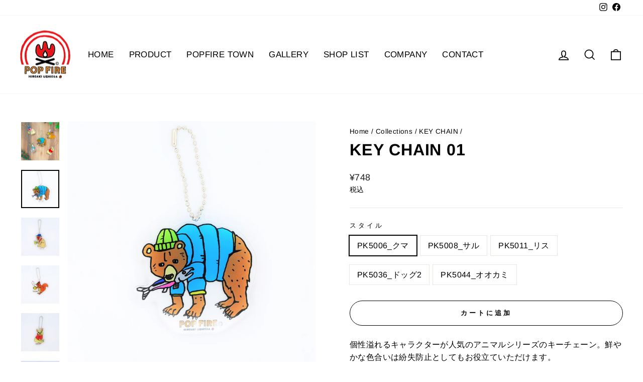

--- FILE ---
content_type: text/html; charset=utf-8
request_url: https://popfire.jp/collections/key-chain/products/key-chain-1
body_size: 29343
content:
<!doctype html>
<html class="no-js" lang="ja" dir="ltr">
<head>
  <meta charset="utf-8">
  <meta http-equiv="X-UA-Compatible" content="IE=edge,chrome=1">
  <meta name="viewport" content="width=device-width,initial-scale=1">
  <meta name="theme-color" content="#111111">
  <link rel="canonical" href="https://popfire.jp/products/key-chain-1">
  <link rel="preconnect" href="https://cdn.shopify.com" crossorigin>
  <link rel="preconnect" href="https://fonts.shopifycdn.com" crossorigin>
  <link rel="dns-prefetch" href="https://productreviews.shopifycdn.com">
  <link rel="dns-prefetch" href="https://ajax.googleapis.com">
  <link rel="dns-prefetch" href="https://maps.googleapis.com">
  <link rel="dns-prefetch" href="https://maps.gstatic.com">
  
<!-- Google Tag Manager -->
<script>(function(w,d,s,l,i){w[l]=w[l]||[];w[l].push({'gtm.start':
new Date().getTime(),event:'gtm.js'});var f=d.getElementsByTagName(s)[0],
j=d.createElement(s),dl=l!='dataLayer'?'&l='+l:'';j.async=true;j.src=
'https://www.googletagmanager.com/gtm.js?id='+i+dl;f.parentNode.insertBefore(j,f);
})(window,document,'script','dataLayer','GTM-MBXT2CR');</script>
<!-- End Google Tag Manager --><link rel="shortcut icon" href="//popfire.jp/cdn/shop/files/popf-logo32x32_32x32.jpg?v=1661843285" type="image/png" /><title>POPFIRE KEY CHAIN 1
&ndash; POPFIRE（ポップファイア）公式通販サイト
</title>
<meta name="description" content="イラストレーター「ウシオダヒロアキ」が立ち上げたアウトドアグッズブランド。 POP FIREは彼の描く明るい色合い（POP）や 焚火の火のような暖かみ（FIRE）を組み合わせたもの。 POPはPOPPOPと焚火や薪ストーブなどで聞こえてくる、木の燃える音、パチパチという表現にもインスパイアされています。 クマ、サル、リス、ドッグ、オオカミのキーチェーン"><meta property="og:site_name" content="POPFIRE（ポップファイア）公式通販サイト">
  <meta property="og:url" content="https://popfire.jp/products/key-chain-1">
  <meta property="og:title" content="KEY CHAIN 01">
  <meta property="og:type" content="product">
  <meta property="og:description" content="イラストレーター「ウシオダヒロアキ」が立ち上げたアウトドアグッズブランド。 POP FIREは彼の描く明るい色合い（POP）や 焚火の火のような暖かみ（FIRE）を組み合わせたもの。 POPはPOPPOPと焚火や薪ストーブなどで聞こえてくる、木の燃える音、パチパチという表現にもインスパイアされています。 クマ、サル、リス、ドッグ、オオカミのキーチェーン"><meta property="og:image" content="http://popfire.jp/cdn/shop/products/IMG_0042-_2_v2.jpg?v=1681971301">
    <meta property="og:image:secure_url" content="https://popfire.jp/cdn/shop/products/IMG_0042-_2_v2.jpg?v=1681971301">
    <meta property="og:image:width" content="2000">
    <meta property="og:image:height" content="2001"><meta name="twitter:site" content="@">
  <meta name="twitter:card" content="summary_large_image">
  <meta name="twitter:title" content="KEY CHAIN 01">
  <meta name="twitter:description" content="イラストレーター「ウシオダヒロアキ」が立ち上げたアウトドアグッズブランド。 POP FIREは彼の描く明るい色合い（POP）や 焚火の火のような暖かみ（FIRE）を組み合わせたもの。 POPはPOPPOPと焚火や薪ストーブなどで聞こえてくる、木の燃える音、パチパチという表現にもインスパイアされています。 クマ、サル、リス、ドッグ、オオカミのキーチェーン">
<style data-shopify>@font-face {
  font-family: Arimo;
  font-weight: 700;
  font-style: normal;
  font-display: swap;
  src: url("//popfire.jp/cdn/fonts/arimo/arimo_n7.1d2d0638e6a1228d86beb0e10006e3280ccb2d04.woff2") format("woff2"),
       url("//popfire.jp/cdn/fonts/arimo/arimo_n7.f4b9139e8eac4a17b38b8707044c20f54c3be479.woff") format("woff");
}

  @font-face {
  font-family: Arimo;
  font-weight: 400;
  font-style: normal;
  font-display: swap;
  src: url("//popfire.jp/cdn/fonts/arimo/arimo_n4.a7efb558ca22d2002248bbe6f302a98edee38e35.woff2") format("woff2"),
       url("//popfire.jp/cdn/fonts/arimo/arimo_n4.0da809f7d1d5ede2a73be7094ac00741efdb6387.woff") format("woff");
}


  @font-face {
  font-family: Arimo;
  font-weight: 600;
  font-style: normal;
  font-display: swap;
  src: url("//popfire.jp/cdn/fonts/arimo/arimo_n6.9c18b0befd86597f319b7d7f925727d04c262b32.woff2") format("woff2"),
       url("//popfire.jp/cdn/fonts/arimo/arimo_n6.422bf6679b81a8bfb1b25d19299a53688390c2b9.woff") format("woff");
}

  @font-face {
  font-family: Arimo;
  font-weight: 400;
  font-style: italic;
  font-display: swap;
  src: url("//popfire.jp/cdn/fonts/arimo/arimo_i4.438ddb21a1b98c7230698d70dc1a21df235701b2.woff2") format("woff2"),
       url("//popfire.jp/cdn/fonts/arimo/arimo_i4.0e1908a0dc1ec32fabb5a03a0c9ee2083f82e3d7.woff") format("woff");
}

  @font-face {
  font-family: Arimo;
  font-weight: 600;
  font-style: italic;
  font-display: swap;
  src: url("//popfire.jp/cdn/fonts/arimo/arimo_i6.f0bf3dae51f72fa5b2cefdfe865a6fbb7701a14c.woff2") format("woff2"),
       url("//popfire.jp/cdn/fonts/arimo/arimo_i6.3489f579170784cd222ed21c14f1e8f1a3c0d044.woff") format("woff");
}

</style><link href="//popfire.jp/cdn/shop/t/39/assets/theme.css?v=58294860026077196361754288766" rel="stylesheet" type="text/css" media="all" />
<style data-shopify>:root {
    --typeHeaderPrimary: Arimo;
    --typeHeaderFallback: sans-serif;
    --typeHeaderSize: 38px;
    --typeHeaderWeight: 700;
    --typeHeaderLineHeight: 1;
    --typeHeaderSpacing: 0.025em;

    --typeBasePrimary:Arimo;
    --typeBaseFallback:sans-serif;
    --typeBaseSize: 16px;
    --typeBaseWeight: 400;
    --typeBaseSpacing: 0.025em;
    --typeBaseLineHeight: 1.6;

    --typeCollectionTitle: 20px;

    --iconWeight: 4px;
    --iconLinecaps: miter;

    
      --buttonRadius: 50px;
    

    --colorGridOverlayOpacity: 0.2;
  }

  .placeholder-content {
    background-image: linear-gradient(100deg, #e5e5e5 40%, #dddddd 63%, #e5e5e5 79%);
  }</style><script>
    document.documentElement.className = document.documentElement.className.replace('no-js', 'js');

    window.theme = window.theme || {};
    theme.routes = {
      home: "/",
      cart: "/cart.js",
      cartPage: "/cart",
      cartAdd: "/cart/add.js",
      cartChange: "/cart/change.js",
      search: "/search",
      predictive_url: "/search/suggest"
    };
    theme.strings = {
      soldOut: "完売",
      unavailable: "利用できません",
      inStockLabel: "在庫あり、発送準備完了",
      oneStockLabel: "在庫が少ない-[count]アイテムが残っています",
      otherStockLabel: "在庫が少ない-[count]アイテムが残っています",
      willNotShipUntil: "発送の準備ができました{{日付}}",
      willBeInStockAfter: "入荷しました{{日付}}",
      waitingForStock: "途中の在庫",
      savePrice: "",
      cartEmpty: "カートは現在空です。",
      cartTermsConfirmation: "チェックアウトするには、販売条件に同意する必要があります。",
      searchCollections: "Collections",
      searchPages: "ページ：",
      searchArticles: "記事：",
      productFrom: " セール価格",
      maxQuantity: "カートに入れられるのは [quantity] の [title] のみです。"
    };
    theme.settings = {
      cartType: "page",
      isCustomerTemplate: false,
      moneyFormat: "¥{{amount_no_decimals}}",
      saveType: "dollar",
      productImageSize: "square",
      productImageCover: false,
      predictiveSearch: true,
      predictiveSearchType: "product,article,page,collection",
      predictiveSearchVendor: false,
      predictiveSearchPrice: false,
      quickView: false,
      themeName: 'Impulse',
      themeVersion: "7.2.0"
    };
  </script>

  <script>window.performance && window.performance.mark && window.performance.mark('shopify.content_for_header.start');</script><meta name="google-site-verification" content="36tCXMzPX7i8NW5fgQryemk-rIEG0sTVmpllPbB8FVI">
<meta name="facebook-domain-verification" content="e36p36pwhbcblh47k2e1t6h552i28v">
<meta id="shopify-digital-wallet" name="shopify-digital-wallet" content="/59360346293/digital_wallets/dialog">
<meta name="shopify-checkout-api-token" content="a763fa88be203de619b47b5bebe2b8ef">
<link rel="alternate" type="application/json+oembed" href="https://popfire.jp/products/key-chain-1.oembed">
<script async="async" src="/checkouts/internal/preloads.js?locale=ja-JP"></script>
<link rel="preconnect" href="https://shop.app" crossorigin="anonymous">
<script async="async" src="https://shop.app/checkouts/internal/preloads.js?locale=ja-JP&shop_id=59360346293" crossorigin="anonymous"></script>
<script id="apple-pay-shop-capabilities" type="application/json">{"shopId":59360346293,"countryCode":"JP","currencyCode":"JPY","merchantCapabilities":["supports3DS"],"merchantId":"gid:\/\/shopify\/Shop\/59360346293","merchantName":"POPFIRE（ポップファイア）公式通販サイト","requiredBillingContactFields":["postalAddress","email","phone"],"requiredShippingContactFields":["postalAddress","email","phone"],"shippingType":"shipping","supportedNetworks":["visa","masterCard","amex","jcb","discover"],"total":{"type":"pending","label":"POPFIRE（ポップファイア）公式通販サイト","amount":"1.00"},"shopifyPaymentsEnabled":true,"supportsSubscriptions":true}</script>
<script id="shopify-features" type="application/json">{"accessToken":"a763fa88be203de619b47b5bebe2b8ef","betas":["rich-media-storefront-analytics"],"domain":"popfire.jp","predictiveSearch":false,"shopId":59360346293,"locale":"ja"}</script>
<script>var Shopify = Shopify || {};
Shopify.shop = "popfire-online.myshopify.com";
Shopify.locale = "ja";
Shopify.currency = {"active":"JPY","rate":"1.0"};
Shopify.country = "JP";
Shopify.theme = {"name":"【250804公開】POPFIRETOWNページ編集(第一弾)のコピー","id":183746003125,"schema_name":"Impulse","schema_version":"7.2.0","theme_store_id":857,"role":"main"};
Shopify.theme.handle = "null";
Shopify.theme.style = {"id":null,"handle":null};
Shopify.cdnHost = "popfire.jp/cdn";
Shopify.routes = Shopify.routes || {};
Shopify.routes.root = "/";</script>
<script type="module">!function(o){(o.Shopify=o.Shopify||{}).modules=!0}(window);</script>
<script>!function(o){function n(){var o=[];function n(){o.push(Array.prototype.slice.apply(arguments))}return n.q=o,n}var t=o.Shopify=o.Shopify||{};t.loadFeatures=n(),t.autoloadFeatures=n()}(window);</script>
<script>
  window.ShopifyPay = window.ShopifyPay || {};
  window.ShopifyPay.apiHost = "shop.app\/pay";
  window.ShopifyPay.redirectState = null;
</script>
<script id="shop-js-analytics" type="application/json">{"pageType":"product"}</script>
<script defer="defer" async type="module" src="//popfire.jp/cdn/shopifycloud/shop-js/modules/v2/client.init-shop-cart-sync_CC4YuqVi.ja.esm.js"></script>
<script defer="defer" async type="module" src="//popfire.jp/cdn/shopifycloud/shop-js/modules/v2/chunk.common_JNsxW_hy.esm.js"></script>
<script type="module">
  await import("//popfire.jp/cdn/shopifycloud/shop-js/modules/v2/client.init-shop-cart-sync_CC4YuqVi.ja.esm.js");
await import("//popfire.jp/cdn/shopifycloud/shop-js/modules/v2/chunk.common_JNsxW_hy.esm.js");

  window.Shopify.SignInWithShop?.initShopCartSync?.({"fedCMEnabled":true,"windoidEnabled":true});

</script>
<script>
  window.Shopify = window.Shopify || {};
  if (!window.Shopify.featureAssets) window.Shopify.featureAssets = {};
  window.Shopify.featureAssets['shop-js'] = {"shop-cart-sync":["modules/v2/client.shop-cart-sync_DZKJhNnS.ja.esm.js","modules/v2/chunk.common_JNsxW_hy.esm.js"],"init-fed-cm":["modules/v2/client.init-fed-cm_BS1RZQwM.ja.esm.js","modules/v2/chunk.common_JNsxW_hy.esm.js"],"init-windoid":["modules/v2/client.init-windoid_B2dtFzdB.ja.esm.js","modules/v2/chunk.common_JNsxW_hy.esm.js"],"init-shop-email-lookup-coordinator":["modules/v2/client.init-shop-email-lookup-coordinator_CdmTNhge.ja.esm.js","modules/v2/chunk.common_JNsxW_hy.esm.js"],"shop-toast-manager":["modules/v2/client.shop-toast-manager_DT16empF.ja.esm.js","modules/v2/chunk.common_JNsxW_hy.esm.js"],"shop-button":["modules/v2/client.shop-button_CtAZ5b04.ja.esm.js","modules/v2/chunk.common_JNsxW_hy.esm.js"],"shop-login-button":["modules/v2/client.shop-login-button_DGYhW4Oo.ja.esm.js","modules/v2/chunk.common_JNsxW_hy.esm.js","modules/v2/chunk.modal_Ch6XzNAh.esm.js"],"shop-cash-offers":["modules/v2/client.shop-cash-offers_BFZU_74l.ja.esm.js","modules/v2/chunk.common_JNsxW_hy.esm.js","modules/v2/chunk.modal_Ch6XzNAh.esm.js"],"avatar":["modules/v2/client.avatar_BTnouDA3.ja.esm.js"],"init-shop-cart-sync":["modules/v2/client.init-shop-cart-sync_CC4YuqVi.ja.esm.js","modules/v2/chunk.common_JNsxW_hy.esm.js"],"init-shop-for-new-customer-accounts":["modules/v2/client.init-shop-for-new-customer-accounts_Ss5jXvrw.ja.esm.js","modules/v2/client.shop-login-button_DGYhW4Oo.ja.esm.js","modules/v2/chunk.common_JNsxW_hy.esm.js","modules/v2/chunk.modal_Ch6XzNAh.esm.js"],"pay-button":["modules/v2/client.pay-button_Cy3iYUOh.ja.esm.js","modules/v2/chunk.common_JNsxW_hy.esm.js"],"init-customer-accounts-sign-up":["modules/v2/client.init-customer-accounts-sign-up_BeUomgJ_.ja.esm.js","modules/v2/client.shop-login-button_DGYhW4Oo.ja.esm.js","modules/v2/chunk.common_JNsxW_hy.esm.js","modules/v2/chunk.modal_Ch6XzNAh.esm.js"],"checkout-modal":["modules/v2/client.checkout-modal_HhZhsXK2.ja.esm.js","modules/v2/chunk.common_JNsxW_hy.esm.js","modules/v2/chunk.modal_Ch6XzNAh.esm.js"],"init-customer-accounts":["modules/v2/client.init-customer-accounts_D-4kOVRU.ja.esm.js","modules/v2/client.shop-login-button_DGYhW4Oo.ja.esm.js","modules/v2/chunk.common_JNsxW_hy.esm.js","modules/v2/chunk.modal_Ch6XzNAh.esm.js"],"lead-capture":["modules/v2/client.lead-capture_D_Xx6Tri.ja.esm.js","modules/v2/chunk.common_JNsxW_hy.esm.js","modules/v2/chunk.modal_Ch6XzNAh.esm.js"],"shop-follow-button":["modules/v2/client.shop-follow-button_i8-bImU4.ja.esm.js","modules/v2/chunk.common_JNsxW_hy.esm.js","modules/v2/chunk.modal_Ch6XzNAh.esm.js"],"shop-login":["modules/v2/client.shop-login_DEdkq41m.ja.esm.js","modules/v2/chunk.common_JNsxW_hy.esm.js","modules/v2/chunk.modal_Ch6XzNAh.esm.js"],"payment-terms":["modules/v2/client.payment-terms_aSiaBYfH.ja.esm.js","modules/v2/chunk.common_JNsxW_hy.esm.js","modules/v2/chunk.modal_Ch6XzNAh.esm.js"]};
</script>
<script>(function() {
  var isLoaded = false;
  function asyncLoad() {
    if (isLoaded) return;
    isLoaded = true;
    var urls = ["\/\/www.powr.io\/powr.js?powr-token=popfire-online.myshopify.com\u0026external-type=shopify\u0026shop=popfire-online.myshopify.com","https:\/\/static.klaviyo.com\/onsite\/js\/klaviyo.js?company_id=Sx9htn\u0026shop=popfire-online.myshopify.com","https:\/\/static.klaviyo.com\/onsite\/js\/klaviyo.js?company_id=Sx9htn\u0026shop=popfire-online.myshopify.com","https:\/\/instagram.pinatropical.com\/insta.js?shop=popfire-online.myshopify.com","https:\/\/storage.nfcube.com\/instafeed-1020ae38085dd889879f3f3fef8f039b.js?shop=popfire-online.myshopify.com","https:\/\/cdn.hextom.com\/js\/freeshippingbar.js?shop=popfire-online.myshopify.com"];
    for (var i = 0; i < urls.length; i++) {
      var s = document.createElement('script');
      s.type = 'text/javascript';
      s.async = true;
      s.src = urls[i];
      var x = document.getElementsByTagName('script')[0];
      x.parentNode.insertBefore(s, x);
    }
  };
  if(window.attachEvent) {
    window.attachEvent('onload', asyncLoad);
  } else {
    window.addEventListener('load', asyncLoad, false);
  }
})();</script>
<script id="__st">var __st={"a":59360346293,"offset":32400,"reqid":"1be381d3-9f64-4eec-a31e-701de9b49a2f-1763380802","pageurl":"popfire.jp\/collections\/key-chain\/products\/key-chain-1","u":"2d2e43d1e64a","p":"product","rtyp":"product","rid":7209554804917};</script>
<script>window.ShopifyPaypalV4VisibilityTracking = true;</script>
<script id="captcha-bootstrap">!function(){'use strict';const t='contact',e='account',n='new_comment',o=[[t,t],['blogs',n],['comments',n],[t,'customer']],c=[[e,'customer_login'],[e,'guest_login'],[e,'recover_customer_password'],[e,'create_customer']],r=t=>t.map((([t,e])=>`form[action*='/${t}']:not([data-nocaptcha='true']) input[name='form_type'][value='${e}']`)).join(','),a=t=>()=>t?[...document.querySelectorAll(t)].map((t=>t.form)):[];function s(){const t=[...o],e=r(t);return a(e)}const i='password',u='form_key',d=['recaptcha-v3-token','g-recaptcha-response','h-captcha-response',i],f=()=>{try{return window.sessionStorage}catch{return}},m='__shopify_v',_=t=>t.elements[u];function p(t,e,n=!1){try{const o=window.sessionStorage,c=JSON.parse(o.getItem(e)),{data:r}=function(t){const{data:e,action:n}=t;return t[m]||n?{data:e,action:n}:{data:t,action:n}}(c);for(const[e,n]of Object.entries(r))t.elements[e]&&(t.elements[e].value=n);n&&o.removeItem(e)}catch(o){console.error('form repopulation failed',{error:o})}}const l='form_type',E='cptcha';function T(t){t.dataset[E]=!0}const w=window,h=w.document,L='Shopify',v='ce_forms',y='captcha';let A=!1;((t,e)=>{const n=(g='f06e6c50-85a8-45c8-87d0-21a2b65856fe',I='https://cdn.shopify.com/shopifycloud/storefront-forms-hcaptcha/ce_storefront_forms_captcha_hcaptcha.v1.5.2.iife.js',D={infoText:'hCaptchaによる保護',privacyText:'プライバシー',termsText:'利用規約'},(t,e,n)=>{const o=w[L][v],c=o.bindForm;if(c)return c(t,g,e,D).then(n);var r;o.q.push([[t,g,e,D],n]),r=I,A||(h.body.append(Object.assign(h.createElement('script'),{id:'captcha-provider',async:!0,src:r})),A=!0)});var g,I,D;w[L]=w[L]||{},w[L][v]=w[L][v]||{},w[L][v].q=[],w[L][y]=w[L][y]||{},w[L][y].protect=function(t,e){n(t,void 0,e),T(t)},Object.freeze(w[L][y]),function(t,e,n,w,h,L){const[v,y,A,g]=function(t,e,n){const i=e?o:[],u=t?c:[],d=[...i,...u],f=r(d),m=r(i),_=r(d.filter((([t,e])=>n.includes(e))));return[a(f),a(m),a(_),s()]}(w,h,L),I=t=>{const e=t.target;return e instanceof HTMLFormElement?e:e&&e.form},D=t=>v().includes(t);t.addEventListener('submit',(t=>{const e=I(t);if(!e)return;const n=D(e)&&!e.dataset.hcaptchaBound&&!e.dataset.recaptchaBound,o=_(e),c=g().includes(e)&&(!o||!o.value);(n||c)&&t.preventDefault(),c&&!n&&(function(t){try{if(!f())return;!function(t){const e=f();if(!e)return;const n=_(t);if(!n)return;const o=n.value;o&&e.removeItem(o)}(t);const e=Array.from(Array(32),(()=>Math.random().toString(36)[2])).join('');!function(t,e){_(t)||t.append(Object.assign(document.createElement('input'),{type:'hidden',name:u})),t.elements[u].value=e}(t,e),function(t,e){const n=f();if(!n)return;const o=[...t.querySelectorAll(`input[type='${i}']`)].map((({name:t})=>t)),c=[...d,...o],r={};for(const[a,s]of new FormData(t).entries())c.includes(a)||(r[a]=s);n.setItem(e,JSON.stringify({[m]:1,action:t.action,data:r}))}(t,e)}catch(e){console.error('failed to persist form',e)}}(e),e.submit())}));const S=(t,e)=>{t&&!t.dataset[E]&&(n(t,e.some((e=>e===t))),T(t))};for(const o of['focusin','change'])t.addEventListener(o,(t=>{const e=I(t);D(e)&&S(e,y())}));const B=e.get('form_key'),M=e.get(l),P=B&&M;t.addEventListener('DOMContentLoaded',(()=>{const t=y();if(P)for(const e of t)e.elements[l].value===M&&p(e,B);[...new Set([...A(),...v().filter((t=>'true'===t.dataset.shopifyCaptcha))])].forEach((e=>S(e,t)))}))}(h,new URLSearchParams(w.location.search),n,t,e,['guest_login'])})(!0,!0)}();</script>
<script integrity="sha256-52AcMU7V7pcBOXWImdc/TAGTFKeNjmkeM1Pvks/DTgc=" data-source-attribution="shopify.loadfeatures" defer="defer" src="//popfire.jp/cdn/shopifycloud/storefront/assets/storefront/load_feature-81c60534.js" crossorigin="anonymous"></script>
<script crossorigin="anonymous" defer="defer" src="//popfire.jp/cdn/shopifycloud/storefront/assets/shopify_pay/storefront-65b4c6d7.js?v=20250812"></script>
<script data-source-attribution="shopify.dynamic_checkout.dynamic.init">var Shopify=Shopify||{};Shopify.PaymentButton=Shopify.PaymentButton||{isStorefrontPortableWallets:!0,init:function(){window.Shopify.PaymentButton.init=function(){};var t=document.createElement("script");t.src="https://popfire.jp/cdn/shopifycloud/portable-wallets/latest/portable-wallets.ja.js",t.type="module",document.head.appendChild(t)}};
</script>
<script data-source-attribution="shopify.dynamic_checkout.buyer_consent">
  function portableWalletsHideBuyerConsent(e){var t=document.getElementById("shopify-buyer-consent"),n=document.getElementById("shopify-subscription-policy-button");t&&n&&(t.classList.add("hidden"),t.setAttribute("aria-hidden","true"),n.removeEventListener("click",e))}function portableWalletsShowBuyerConsent(e){var t=document.getElementById("shopify-buyer-consent"),n=document.getElementById("shopify-subscription-policy-button");t&&n&&(t.classList.remove("hidden"),t.removeAttribute("aria-hidden"),n.addEventListener("click",e))}window.Shopify?.PaymentButton&&(window.Shopify.PaymentButton.hideBuyerConsent=portableWalletsHideBuyerConsent,window.Shopify.PaymentButton.showBuyerConsent=portableWalletsShowBuyerConsent);
</script>
<script>
  function portableWalletsCleanup(e){e&&e.src&&console.error("Failed to load portable wallets script "+e.src);var t=document.querySelectorAll("shopify-accelerated-checkout .shopify-payment-button__skeleton, shopify-accelerated-checkout-cart .wallet-cart-button__skeleton"),e=document.getElementById("shopify-buyer-consent");for(let e=0;e<t.length;e++)t[e].remove();e&&e.remove()}function portableWalletsNotLoadedAsModule(e){e instanceof ErrorEvent&&"string"==typeof e.message&&e.message.includes("import.meta")&&"string"==typeof e.filename&&e.filename.includes("portable-wallets")&&(window.removeEventListener("error",portableWalletsNotLoadedAsModule),window.Shopify.PaymentButton.failedToLoad=e,"loading"===document.readyState?document.addEventListener("DOMContentLoaded",window.Shopify.PaymentButton.init):window.Shopify.PaymentButton.init())}window.addEventListener("error",portableWalletsNotLoadedAsModule);
</script>

<script type="module" src="https://popfire.jp/cdn/shopifycloud/portable-wallets/latest/portable-wallets.ja.js" onError="portableWalletsCleanup(this)" crossorigin="anonymous"></script>
<script nomodule>
  document.addEventListener("DOMContentLoaded", portableWalletsCleanup);
</script>

<link id="shopify-accelerated-checkout-styles" rel="stylesheet" media="screen" href="https://popfire.jp/cdn/shopifycloud/portable-wallets/latest/accelerated-checkout-backwards-compat.css" crossorigin="anonymous">
<style id="shopify-accelerated-checkout-cart">
        #shopify-buyer-consent {
  margin-top: 1em;
  display: inline-block;
  width: 100%;
}

#shopify-buyer-consent.hidden {
  display: none;
}

#shopify-subscription-policy-button {
  background: none;
  border: none;
  padding: 0;
  text-decoration: underline;
  font-size: inherit;
  cursor: pointer;
}

#shopify-subscription-policy-button::before {
  box-shadow: none;
}

      </style>

<script>window.performance && window.performance.mark && window.performance.mark('shopify.content_for_header.end');</script>

  <script src="//popfire.jp/cdn/shop/t/39/assets/vendor-scripts-v11.js" defer="defer"></script><script src="//popfire.jp/cdn/shop/t/39/assets/theme.js?v=95933296080004794351754288508" defer="defer"></script>

  <script type="text/javascript">
    (function(c,l,a,r,i,t,y){
        c[a]=c[a]||function(){(c[a].q=c[a].q||[]).push(arguments)};
        t=l.createElement(r);t.async=1;t.src="https://www.clarity.ms/tag/"+i;
        y=l.getElementsByTagName(r)[0];y.parentNode.insertBefore(t,y);
    })(window, document, "clarity", "script", "h1jh4dhrij");
    
</script>
 <meta name="facebook-domain-verification" content="e36p36pwhbcblh47k2e1t6h552i28v" /> 
<!-- BEGIN app block: shopify://apps/minmaxify-order-limits/blocks/app-embed-block/3acfba32-89f3-4377-ae20-cbb9abc48475 --><script type="text/javascript" src="https://limits.minmaxify.com/popfire-online.myshopify.com?v=89c&r=20220811200354"></script>

<!-- END app block --><link href="https://monorail-edge.shopifysvc.com" rel="dns-prefetch">
<script>(function(){if ("sendBeacon" in navigator && "performance" in window) {try {var session_token_from_headers = performance.getEntriesByType('navigation')[0].serverTiming.find(x => x.name == '_s').description;} catch {var session_token_from_headers = undefined;}var session_cookie_matches = document.cookie.match(/_shopify_s=([^;]*)/);var session_token_from_cookie = session_cookie_matches && session_cookie_matches.length === 2 ? session_cookie_matches[1] : "";var session_token = session_token_from_headers || session_token_from_cookie || "";function handle_abandonment_event(e) {var entries = performance.getEntries().filter(function(entry) {return /monorail-edge.shopifysvc.com/.test(entry.name);});if (!window.abandonment_tracked && entries.length === 0) {window.abandonment_tracked = true;var currentMs = Date.now();var navigation_start = performance.timing.navigationStart;var payload = {shop_id: 59360346293,url: window.location.href,navigation_start,duration: currentMs - navigation_start,session_token,page_type: "product"};window.navigator.sendBeacon("https://monorail-edge.shopifysvc.com/v1/produce", JSON.stringify({schema_id: "online_store_buyer_site_abandonment/1.1",payload: payload,metadata: {event_created_at_ms: currentMs,event_sent_at_ms: currentMs}}));}}window.addEventListener('pagehide', handle_abandonment_event);}}());</script>
<script id="web-pixels-manager-setup">(function e(e,d,r,n,o){if(void 0===o&&(o={}),!Boolean(null===(a=null===(i=window.Shopify)||void 0===i?void 0:i.analytics)||void 0===a?void 0:a.replayQueue)){var i,a;window.Shopify=window.Shopify||{};var t=window.Shopify;t.analytics=t.analytics||{};var s=t.analytics;s.replayQueue=[],s.publish=function(e,d,r){return s.replayQueue.push([e,d,r]),!0};try{self.performance.mark("wpm:start")}catch(e){}var l=function(){var e={modern:/Edge?\/(1{2}[4-9]|1[2-9]\d|[2-9]\d{2}|\d{4,})\.\d+(\.\d+|)|Firefox\/(1{2}[4-9]|1[2-9]\d|[2-9]\d{2}|\d{4,})\.\d+(\.\d+|)|Chrom(ium|e)\/(9{2}|\d{3,})\.\d+(\.\d+|)|(Maci|X1{2}).+ Version\/(15\.\d+|(1[6-9]|[2-9]\d|\d{3,})\.\d+)([,.]\d+|)( \(\w+\)|)( Mobile\/\w+|) Safari\/|Chrome.+OPR\/(9{2}|\d{3,})\.\d+\.\d+|(CPU[ +]OS|iPhone[ +]OS|CPU[ +]iPhone|CPU IPhone OS|CPU iPad OS)[ +]+(15[._]\d+|(1[6-9]|[2-9]\d|\d{3,})[._]\d+)([._]\d+|)|Android:?[ /-](13[3-9]|1[4-9]\d|[2-9]\d{2}|\d{4,})(\.\d+|)(\.\d+|)|Android.+Firefox\/(13[5-9]|1[4-9]\d|[2-9]\d{2}|\d{4,})\.\d+(\.\d+|)|Android.+Chrom(ium|e)\/(13[3-9]|1[4-9]\d|[2-9]\d{2}|\d{4,})\.\d+(\.\d+|)|SamsungBrowser\/([2-9]\d|\d{3,})\.\d+/,legacy:/Edge?\/(1[6-9]|[2-9]\d|\d{3,})\.\d+(\.\d+|)|Firefox\/(5[4-9]|[6-9]\d|\d{3,})\.\d+(\.\d+|)|Chrom(ium|e)\/(5[1-9]|[6-9]\d|\d{3,})\.\d+(\.\d+|)([\d.]+$|.*Safari\/(?![\d.]+ Edge\/[\d.]+$))|(Maci|X1{2}).+ Version\/(10\.\d+|(1[1-9]|[2-9]\d|\d{3,})\.\d+)([,.]\d+|)( \(\w+\)|)( Mobile\/\w+|) Safari\/|Chrome.+OPR\/(3[89]|[4-9]\d|\d{3,})\.\d+\.\d+|(CPU[ +]OS|iPhone[ +]OS|CPU[ +]iPhone|CPU IPhone OS|CPU iPad OS)[ +]+(10[._]\d+|(1[1-9]|[2-9]\d|\d{3,})[._]\d+)([._]\d+|)|Android:?[ /-](13[3-9]|1[4-9]\d|[2-9]\d{2}|\d{4,})(\.\d+|)(\.\d+|)|Mobile Safari.+OPR\/([89]\d|\d{3,})\.\d+\.\d+|Android.+Firefox\/(13[5-9]|1[4-9]\d|[2-9]\d{2}|\d{4,})\.\d+(\.\d+|)|Android.+Chrom(ium|e)\/(13[3-9]|1[4-9]\d|[2-9]\d{2}|\d{4,})\.\d+(\.\d+|)|Android.+(UC? ?Browser|UCWEB|U3)[ /]?(15\.([5-9]|\d{2,})|(1[6-9]|[2-9]\d|\d{3,})\.\d+)\.\d+|SamsungBrowser\/(5\.\d+|([6-9]|\d{2,})\.\d+)|Android.+MQ{2}Browser\/(14(\.(9|\d{2,})|)|(1[5-9]|[2-9]\d|\d{3,})(\.\d+|))(\.\d+|)|K[Aa][Ii]OS\/(3\.\d+|([4-9]|\d{2,})\.\d+)(\.\d+|)/},d=e.modern,r=e.legacy,n=navigator.userAgent;return n.match(d)?"modern":n.match(r)?"legacy":"unknown"}(),u="modern"===l?"modern":"legacy",c=(null!=n?n:{modern:"",legacy:""})[u],f=function(e){return[e.baseUrl,"/wpm","/b",e.hashVersion,"modern"===e.buildTarget?"m":"l",".js"].join("")}({baseUrl:d,hashVersion:r,buildTarget:u}),m=function(e){var d=e.version,r=e.bundleTarget,n=e.surface,o=e.pageUrl,i=e.monorailEndpoint;return{emit:function(e){var a=e.status,t=e.errorMsg,s=(new Date).getTime(),l=JSON.stringify({metadata:{event_sent_at_ms:s},events:[{schema_id:"web_pixels_manager_load/3.1",payload:{version:d,bundle_target:r,page_url:o,status:a,surface:n,error_msg:t},metadata:{event_created_at_ms:s}}]});if(!i)return console&&console.warn&&console.warn("[Web Pixels Manager] No Monorail endpoint provided, skipping logging."),!1;try{return self.navigator.sendBeacon.bind(self.navigator)(i,l)}catch(e){}var u=new XMLHttpRequest;try{return u.open("POST",i,!0),u.setRequestHeader("Content-Type","text/plain"),u.send(l),!0}catch(e){return console&&console.warn&&console.warn("[Web Pixels Manager] Got an unhandled error while logging to Monorail."),!1}}}}({version:r,bundleTarget:l,surface:e.surface,pageUrl:self.location.href,monorailEndpoint:e.monorailEndpoint});try{o.browserTarget=l,function(e){var d=e.src,r=e.async,n=void 0===r||r,o=e.onload,i=e.onerror,a=e.sri,t=e.scriptDataAttributes,s=void 0===t?{}:t,l=document.createElement("script"),u=document.querySelector("head"),c=document.querySelector("body");if(l.async=n,l.src=d,a&&(l.integrity=a,l.crossOrigin="anonymous"),s)for(var f in s)if(Object.prototype.hasOwnProperty.call(s,f))try{l.dataset[f]=s[f]}catch(e){}if(o&&l.addEventListener("load",o),i&&l.addEventListener("error",i),u)u.appendChild(l);else{if(!c)throw new Error("Did not find a head or body element to append the script");c.appendChild(l)}}({src:f,async:!0,onload:function(){if(!function(){var e,d;return Boolean(null===(d=null===(e=window.Shopify)||void 0===e?void 0:e.analytics)||void 0===d?void 0:d.initialized)}()){var d=window.webPixelsManager.init(e)||void 0;if(d){var r=window.Shopify.analytics;r.replayQueue.forEach((function(e){var r=e[0],n=e[1],o=e[2];d.publishCustomEvent(r,n,o)})),r.replayQueue=[],r.publish=d.publishCustomEvent,r.visitor=d.visitor,r.initialized=!0}}},onerror:function(){return m.emit({status:"failed",errorMsg:"".concat(f," has failed to load")})},sri:function(e){var d=/^sha384-[A-Za-z0-9+/=]+$/;return"string"==typeof e&&d.test(e)}(c)?c:"",scriptDataAttributes:o}),m.emit({status:"loading"})}catch(e){m.emit({status:"failed",errorMsg:(null==e?void 0:e.message)||"Unknown error"})}}})({shopId: 59360346293,storefrontBaseUrl: "https://popfire.jp",extensionsBaseUrl: "https://extensions.shopifycdn.com/cdn/shopifycloud/web-pixels-manager",monorailEndpoint: "https://monorail-edge.shopifysvc.com/unstable/produce_batch",surface: "storefront-renderer",enabledBetaFlags: ["2dca8a86"],webPixelsConfigList: [{"id":"420413621","configuration":"{\"config\":\"{\\\"pixel_id\\\":\\\"G-VWXCM3WWB8\\\",\\\"target_country\\\":\\\"JP\\\",\\\"gtag_events\\\":[{\\\"type\\\":\\\"begin_checkout\\\",\\\"action_label\\\":\\\"G-VWXCM3WWB8\\\"},{\\\"type\\\":\\\"search\\\",\\\"action_label\\\":\\\"G-VWXCM3WWB8\\\"},{\\\"type\\\":\\\"view_item\\\",\\\"action_label\\\":[\\\"G-VWXCM3WWB8\\\",\\\"MC-MQMGWBZNFG\\\"]},{\\\"type\\\":\\\"purchase\\\",\\\"action_label\\\":[\\\"G-VWXCM3WWB8\\\",\\\"MC-MQMGWBZNFG\\\"]},{\\\"type\\\":\\\"page_view\\\",\\\"action_label\\\":[\\\"G-VWXCM3WWB8\\\",\\\"MC-MQMGWBZNFG\\\"]},{\\\"type\\\":\\\"add_payment_info\\\",\\\"action_label\\\":\\\"G-VWXCM3WWB8\\\"},{\\\"type\\\":\\\"add_to_cart\\\",\\\"action_label\\\":\\\"G-VWXCM3WWB8\\\"}],\\\"enable_monitoring_mode\\\":false}\"}","eventPayloadVersion":"v1","runtimeContext":"OPEN","scriptVersion":"b2a88bafab3e21179ed38636efcd8a93","type":"APP","apiClientId":1780363,"privacyPurposes":[],"dataSharingAdjustments":{"protectedCustomerApprovalScopes":["read_customer_address","read_customer_email","read_customer_name","read_customer_personal_data","read_customer_phone"]}},{"id":"133726389","configuration":"{\"pixel_id\":\"2051380928528184\",\"pixel_type\":\"facebook_pixel\",\"metaapp_system_user_token\":\"-\"}","eventPayloadVersion":"v1","runtimeContext":"OPEN","scriptVersion":"ca16bc87fe92b6042fbaa3acc2fbdaa6","type":"APP","apiClientId":2329312,"privacyPurposes":["ANALYTICS","MARKETING","SALE_OF_DATA"],"dataSharingAdjustments":{"protectedCustomerApprovalScopes":["read_customer_address","read_customer_email","read_customer_name","read_customer_personal_data","read_customer_phone"]}},{"id":"shopify-app-pixel","configuration":"{}","eventPayloadVersion":"v1","runtimeContext":"STRICT","scriptVersion":"0450","apiClientId":"shopify-pixel","type":"APP","privacyPurposes":["ANALYTICS","MARKETING"]},{"id":"shopify-custom-pixel","eventPayloadVersion":"v1","runtimeContext":"LAX","scriptVersion":"0450","apiClientId":"shopify-pixel","type":"CUSTOM","privacyPurposes":["ANALYTICS","MARKETING"]}],isMerchantRequest: false,initData: {"shop":{"name":"POPFIRE（ポップファイア）公式通販サイト","paymentSettings":{"currencyCode":"JPY"},"myshopifyDomain":"popfire-online.myshopify.com","countryCode":"JP","storefrontUrl":"https:\/\/popfire.jp"},"customer":null,"cart":null,"checkout":null,"productVariants":[{"price":{"amount":748.0,"currencyCode":"JPY"},"product":{"title":"KEY CHAIN 01","vendor":"POPFIRE（ポップファイア）公式通販サイト","id":"7209554804917","untranslatedTitle":"KEY CHAIN 01","url":"\/products\/key-chain-1","type":"KEY CHAIN"},"id":"42003891060917","image":{"src":"\/\/popfire.jp\/cdn\/shop\/products\/PK5006v.jpg?v=1681971301"},"sku":"PK5006","title":"PK5006_クマ","untranslatedTitle":"PK5006_クマ"},{"price":{"amount":748.0,"currencyCode":"JPY"},"product":{"title":"KEY CHAIN 01","vendor":"POPFIRE（ポップファイア）公式通販サイト","id":"7209554804917","untranslatedTitle":"KEY CHAIN 01","url":"\/products\/key-chain-1","type":"KEY CHAIN"},"id":"42003891093685","image":{"src":"\/\/popfire.jp\/cdn\/shop\/products\/PK5008v.jpg?v=1681971301"},"sku":"PK5008","title":"PK5008_サル","untranslatedTitle":"PK5008_サル"},{"price":{"amount":748.0,"currencyCode":"JPY"},"product":{"title":"KEY CHAIN 01","vendor":"POPFIRE（ポップファイア）公式通販サイト","id":"7209554804917","untranslatedTitle":"KEY CHAIN 01","url":"\/products\/key-chain-1","type":"KEY CHAIN"},"id":"42003891126453","image":{"src":"\/\/popfire.jp\/cdn\/shop\/products\/PK5011v.jpg?v=1681971301"},"sku":"PK5011","title":"PK5011_リス","untranslatedTitle":"PK5011_リス"},{"price":{"amount":748.0,"currencyCode":"JPY"},"product":{"title":"KEY CHAIN 01","vendor":"POPFIRE（ポップファイア）公式通販サイト","id":"7209554804917","untranslatedTitle":"KEY CHAIN 01","url":"\/products\/key-chain-1","type":"KEY CHAIN"},"id":"42003891159221","image":{"src":"\/\/popfire.jp\/cdn\/shop\/products\/PK5036v.jpg?v=1681971301"},"sku":"PK5036","title":"PK5036_ドッグ2","untranslatedTitle":"PK5036_ドッグ2"},{"price":{"amount":748.0,"currencyCode":"JPY"},"product":{"title":"KEY CHAIN 01","vendor":"POPFIRE（ポップファイア）公式通販サイト","id":"7209554804917","untranslatedTitle":"KEY CHAIN 01","url":"\/products\/key-chain-1","type":"KEY CHAIN"},"id":"42003891191989","image":{"src":"\/\/popfire.jp\/cdn\/shop\/products\/PK5044v.jpg?v=1681971301"},"sku":"PK5044","title":"PK5044_オオカミ","untranslatedTitle":"PK5044_オオカミ"}],"purchasingCompany":null},},"https://popfire.jp/cdn","ae1676cfwd2530674p4253c800m34e853cb",{"modern":"","legacy":""},{"shopId":"59360346293","storefrontBaseUrl":"https:\/\/popfire.jp","extensionBaseUrl":"https:\/\/extensions.shopifycdn.com\/cdn\/shopifycloud\/web-pixels-manager","surface":"storefront-renderer","enabledBetaFlags":"[\"2dca8a86\"]","isMerchantRequest":"false","hashVersion":"ae1676cfwd2530674p4253c800m34e853cb","publish":"custom","events":"[[\"page_viewed\",{}],[\"product_viewed\",{\"productVariant\":{\"price\":{\"amount\":748.0,\"currencyCode\":\"JPY\"},\"product\":{\"title\":\"KEY CHAIN 01\",\"vendor\":\"POPFIRE（ポップファイア）公式通販サイト\",\"id\":\"7209554804917\",\"untranslatedTitle\":\"KEY CHAIN 01\",\"url\":\"\/products\/key-chain-1\",\"type\":\"KEY CHAIN\"},\"id\":\"42003891060917\",\"image\":{\"src\":\"\/\/popfire.jp\/cdn\/shop\/products\/PK5006v.jpg?v=1681971301\"},\"sku\":\"PK5006\",\"title\":\"PK5006_クマ\",\"untranslatedTitle\":\"PK5006_クマ\"}}]]"});</script><script>
  window.ShopifyAnalytics = window.ShopifyAnalytics || {};
  window.ShopifyAnalytics.meta = window.ShopifyAnalytics.meta || {};
  window.ShopifyAnalytics.meta.currency = 'JPY';
  var meta = {"product":{"id":7209554804917,"gid":"gid:\/\/shopify\/Product\/7209554804917","vendor":"POPFIRE（ポップファイア）公式通販サイト","type":"KEY CHAIN","variants":[{"id":42003891060917,"price":74800,"name":"KEY CHAIN 01 - PK5006_クマ","public_title":"PK5006_クマ","sku":"PK5006"},{"id":42003891093685,"price":74800,"name":"KEY CHAIN 01 - PK5008_サル","public_title":"PK5008_サル","sku":"PK5008"},{"id":42003891126453,"price":74800,"name":"KEY CHAIN 01 - PK5011_リス","public_title":"PK5011_リス","sku":"PK5011"},{"id":42003891159221,"price":74800,"name":"KEY CHAIN 01 - PK5036_ドッグ2","public_title":"PK5036_ドッグ2","sku":"PK5036"},{"id":42003891191989,"price":74800,"name":"KEY CHAIN 01 - PK5044_オオカミ","public_title":"PK5044_オオカミ","sku":"PK5044"}],"remote":false},"page":{"pageType":"product","resourceType":"product","resourceId":7209554804917}};
  for (var attr in meta) {
    window.ShopifyAnalytics.meta[attr] = meta[attr];
  }
</script>
<script class="analytics">
  (function () {
    var customDocumentWrite = function(content) {
      var jquery = null;

      if (window.jQuery) {
        jquery = window.jQuery;
      } else if (window.Checkout && window.Checkout.$) {
        jquery = window.Checkout.$;
      }

      if (jquery) {
        jquery('body').append(content);
      }
    };

    var hasLoggedConversion = function(token) {
      if (token) {
        return document.cookie.indexOf('loggedConversion=' + token) !== -1;
      }
      return false;
    }

    var setCookieIfConversion = function(token) {
      if (token) {
        var twoMonthsFromNow = new Date(Date.now());
        twoMonthsFromNow.setMonth(twoMonthsFromNow.getMonth() + 2);

        document.cookie = 'loggedConversion=' + token + '; expires=' + twoMonthsFromNow;
      }
    }

    var trekkie = window.ShopifyAnalytics.lib = window.trekkie = window.trekkie || [];
    if (trekkie.integrations) {
      return;
    }
    trekkie.methods = [
      'identify',
      'page',
      'ready',
      'track',
      'trackForm',
      'trackLink'
    ];
    trekkie.factory = function(method) {
      return function() {
        var args = Array.prototype.slice.call(arguments);
        args.unshift(method);
        trekkie.push(args);
        return trekkie;
      };
    };
    for (var i = 0; i < trekkie.methods.length; i++) {
      var key = trekkie.methods[i];
      trekkie[key] = trekkie.factory(key);
    }
    trekkie.load = function(config) {
      trekkie.config = config || {};
      trekkie.config.initialDocumentCookie = document.cookie;
      var first = document.getElementsByTagName('script')[0];
      var script = document.createElement('script');
      script.type = 'text/javascript';
      script.onerror = function(e) {
        var scriptFallback = document.createElement('script');
        scriptFallback.type = 'text/javascript';
        scriptFallback.onerror = function(error) {
                var Monorail = {
      produce: function produce(monorailDomain, schemaId, payload) {
        var currentMs = new Date().getTime();
        var event = {
          schema_id: schemaId,
          payload: payload,
          metadata: {
            event_created_at_ms: currentMs,
            event_sent_at_ms: currentMs
          }
        };
        return Monorail.sendRequest("https://" + monorailDomain + "/v1/produce", JSON.stringify(event));
      },
      sendRequest: function sendRequest(endpointUrl, payload) {
        // Try the sendBeacon API
        if (window && window.navigator && typeof window.navigator.sendBeacon === 'function' && typeof window.Blob === 'function' && !Monorail.isIos12()) {
          var blobData = new window.Blob([payload], {
            type: 'text/plain'
          });

          if (window.navigator.sendBeacon(endpointUrl, blobData)) {
            return true;
          } // sendBeacon was not successful

        } // XHR beacon

        var xhr = new XMLHttpRequest();

        try {
          xhr.open('POST', endpointUrl);
          xhr.setRequestHeader('Content-Type', 'text/plain');
          xhr.send(payload);
        } catch (e) {
          console.log(e);
        }

        return false;
      },
      isIos12: function isIos12() {
        return window.navigator.userAgent.lastIndexOf('iPhone; CPU iPhone OS 12_') !== -1 || window.navigator.userAgent.lastIndexOf('iPad; CPU OS 12_') !== -1;
      }
    };
    Monorail.produce('monorail-edge.shopifysvc.com',
      'trekkie_storefront_load_errors/1.1',
      {shop_id: 59360346293,
      theme_id: 183746003125,
      app_name: "storefront",
      context_url: window.location.href,
      source_url: "//popfire.jp/cdn/s/trekkie.storefront.308893168db1679b4a9f8a086857af995740364f.min.js"});

        };
        scriptFallback.async = true;
        scriptFallback.src = '//popfire.jp/cdn/s/trekkie.storefront.308893168db1679b4a9f8a086857af995740364f.min.js';
        first.parentNode.insertBefore(scriptFallback, first);
      };
      script.async = true;
      script.src = '//popfire.jp/cdn/s/trekkie.storefront.308893168db1679b4a9f8a086857af995740364f.min.js';
      first.parentNode.insertBefore(script, first);
    };
    trekkie.load(
      {"Trekkie":{"appName":"storefront","development":false,"defaultAttributes":{"shopId":59360346293,"isMerchantRequest":null,"themeId":183746003125,"themeCityHash":"18053297698674766514","contentLanguage":"ja","currency":"JPY","eventMetadataId":"fa2a640f-a584-452a-86f3-45414cc6160e"},"isServerSideCookieWritingEnabled":true,"monorailRegion":"shop_domain","enabledBetaFlags":["f0df213a"]},"Session Attribution":{},"S2S":{"facebookCapiEnabled":true,"source":"trekkie-storefront-renderer","apiClientId":580111}}
    );

    var loaded = false;
    trekkie.ready(function() {
      if (loaded) return;
      loaded = true;

      window.ShopifyAnalytics.lib = window.trekkie;

      var originalDocumentWrite = document.write;
      document.write = customDocumentWrite;
      try { window.ShopifyAnalytics.merchantGoogleAnalytics.call(this); } catch(error) {};
      document.write = originalDocumentWrite;

      window.ShopifyAnalytics.lib.page(null,{"pageType":"product","resourceType":"product","resourceId":7209554804917,"shopifyEmitted":true});

      var match = window.location.pathname.match(/checkouts\/(.+)\/(thank_you|post_purchase)/)
      var token = match? match[1]: undefined;
      if (!hasLoggedConversion(token)) {
        setCookieIfConversion(token);
        window.ShopifyAnalytics.lib.track("Viewed Product",{"currency":"JPY","variantId":42003891060917,"productId":7209554804917,"productGid":"gid:\/\/shopify\/Product\/7209554804917","name":"KEY CHAIN 01 - PK5006_クマ","price":"748","sku":"PK5006","brand":"POPFIRE（ポップファイア）公式通販サイト","variant":"PK5006_クマ","category":"KEY CHAIN","nonInteraction":true,"remote":false},undefined,undefined,{"shopifyEmitted":true});
      window.ShopifyAnalytics.lib.track("monorail:\/\/trekkie_storefront_viewed_product\/1.1",{"currency":"JPY","variantId":42003891060917,"productId":7209554804917,"productGid":"gid:\/\/shopify\/Product\/7209554804917","name":"KEY CHAIN 01 - PK5006_クマ","price":"748","sku":"PK5006","brand":"POPFIRE（ポップファイア）公式通販サイト","variant":"PK5006_クマ","category":"KEY CHAIN","nonInteraction":true,"remote":false,"referer":"https:\/\/popfire.jp\/collections\/key-chain\/products\/key-chain-1"});
      }
    });


        var eventsListenerScript = document.createElement('script');
        eventsListenerScript.async = true;
        eventsListenerScript.src = "//popfire.jp/cdn/shopifycloud/storefront/assets/shop_events_listener-3da45d37.js";
        document.getElementsByTagName('head')[0].appendChild(eventsListenerScript);

})();</script>
  <script>
  if (!window.ga || (window.ga && typeof window.ga !== 'function')) {
    window.ga = function ga() {
      (window.ga.q = window.ga.q || []).push(arguments);
      if (window.Shopify && window.Shopify.analytics && typeof window.Shopify.analytics.publish === 'function') {
        window.Shopify.analytics.publish("ga_stub_called", {}, {sendTo: "google_osp_migration"});
      }
      console.error("Shopify's Google Analytics stub called with:", Array.from(arguments), "\nSee https://help.shopify.com/manual/promoting-marketing/pixels/pixel-migration#google for more information.");
    };
    if (window.Shopify && window.Shopify.analytics && typeof window.Shopify.analytics.publish === 'function') {
      window.Shopify.analytics.publish("ga_stub_initialized", {}, {sendTo: "google_osp_migration"});
    }
  }
</script>
<script
  defer
  src="https://popfire.jp/cdn/shopifycloud/perf-kit/shopify-perf-kit-2.1.2.min.js"
  data-application="storefront-renderer"
  data-shop-id="59360346293"
  data-render-region="gcp-us-central1"
  data-page-type="product"
  data-theme-instance-id="183746003125"
  data-theme-name="Impulse"
  data-theme-version="7.2.0"
  data-monorail-region="shop_domain"
  data-resource-timing-sampling-rate="10"
  data-shs="true"
  data-shs-beacon="true"
  data-shs-export-with-fetch="true"
  data-shs-logs-sample-rate="1"
></script>
</head>

<body class="template-product" data-center-text="false" data-button_style="round" data-type_header_capitalize="false" data-type_headers_align_text="false" data-type_product_capitalize="false" data-swatch_style="round" >
<!-- Google Tag Manager (noscript) -->
<noscript><iframe src="https://www.googletagmanager.com/ns.html?id=GTM-MBXT2CR"
height="0" width="0" style="display:none;visibility:hidden"></iframe></noscript>
<!-- End Google Tag Manager (noscript) -->
  <a class="in-page-link visually-hidden skip-link" href="#MainContent">コンテンツにスキップ</a>

  <div id="PageContainer" class="page-container">
    <div class="transition-body"><!-- BEGIN sections: header-group -->
<div id="shopify-section-sections--25656223236277__header" class="shopify-section shopify-section-group-header-group">

<div id="NavDrawer" class="drawer drawer--right">
  <div class="drawer__contents">
    <div class="drawer__fixed-header">
      <div class="drawer__header appear-animation appear-delay-1">
        <div class="h2 drawer__title"></div>
        <div class="drawer__close">
          <button type="button" class="drawer__close-button js-drawer-close">
            <svg aria-hidden="true" focusable="false" role="presentation" class="icon icon-close" viewBox="0 0 64 64"><path d="M19 17.61l27.12 27.13m0-27.12L19 44.74"/></svg>
            <span class="icon__fallback-text">メニューを閉じる</span>
          </button>
        </div>
      </div>
    </div>
    <div class="drawer__scrollable">
      <ul class="mobile-nav" role="navigation" aria-label="Primary"><li class="mobile-nav__item appear-animation appear-delay-2"><a href="/" class="mobile-nav__link mobile-nav__link--top-level">HOME</a></li><li class="mobile-nav__item appear-animation appear-delay-3"><div class="mobile-nav__has-sublist"><a href="/collections"
                    class="mobile-nav__link mobile-nav__link--top-level"
                    id="Label-collections2"
                    >
                    PRODUCT
                  </a>
                  <div class="mobile-nav__toggle">
                    <button type="button"
                      aria-controls="Linklist-collections2"
                      aria-labelledby="Label-collections2"
                      class="collapsible-trigger collapsible--auto-height"><span class="collapsible-trigger__icon collapsible-trigger__icon--open" role="presentation">
  <svg aria-hidden="true" focusable="false" role="presentation" class="icon icon--wide icon-chevron-down" viewBox="0 0 28 16"><path d="M1.57 1.59l12.76 12.77L27.1 1.59" stroke-width="2" stroke="#000" fill="none" fill-rule="evenodd"/></svg>
</span>
</button>
                  </div></div><div id="Linklist-collections2"
                class="mobile-nav__sublist collapsible-content collapsible-content--all"
                >
                <div class="collapsible-content__inner">
                  <ul class="mobile-nav__sublist"><li class="mobile-nav__item">
                        <div class="mobile-nav__child-item"><a href="/collections/sticker"
                              class="mobile-nav__link"
                              id="Sublabel-collections-sticker1"
                              >
                              STICKER
                            </a></div></li><li class="mobile-nav__item">
                        <div class="mobile-nav__child-item"><a href="/collections/key-chain/KEY-CHAIN"
                              class="mobile-nav__link"
                              id="Sublabel-collections-key-chain-key-chain2"
                              >
                              KEY CHAIN
                            </a></div></li><li class="mobile-nav__item">
                        <div class="mobile-nav__child-item"><a href="/collections/popfire-dogs-sticker"
                              class="mobile-nav__link"
                              id="Sublabel-collections-popfire-dogs-sticker3"
                              >
                              POPFIRE DOGS
                            </a></div></li><li class="mobile-nav__item">
                        <div class="mobile-nav__child-item"><a href="/collections/popfire-friends"
                              class="mobile-nav__link"
                              id="Sublabel-collections-popfire-friends4"
                              >
                              POPFIRE FRIENDS
                            </a></div></li><li class="mobile-nav__item">
                        <div class="mobile-nav__child-item"><a href="/collections/apparel"
                              class="mobile-nav__link"
                              id="Sublabel-collections-apparel5"
                              >
                              WEAR &amp;SHOES
                            </a></div></li></ul>
                </div>
              </div></li><li class="mobile-nav__item appear-animation appear-delay-4"><a href="/pages/popfire-town" class="mobile-nav__link mobile-nav__link--top-level">POPFIRE TOWN</a></li><li class="mobile-nav__item appear-animation appear-delay-5"><a href="/pages/gallery" class="mobile-nav__link mobile-nav__link--top-level">GALLERY</a></li><li class="mobile-nav__item appear-animation appear-delay-6"><a href="/pages/copy-of-shop-list" class="mobile-nav__link mobile-nav__link--top-level">SHOP LIST</a></li><li class="mobile-nav__item appear-animation appear-delay-7"><a href="/pages/company" class="mobile-nav__link mobile-nav__link--top-level">COMPANY</a></li><li class="mobile-nav__item appear-animation appear-delay-8"><a href="/pages/contact" class="mobile-nav__link mobile-nav__link--top-level">CONTACT</a></li><li class="mobile-nav__item mobile-nav__item--secondary">
            <div class="grid"><div class="grid__item one-half appear-animation appear-delay-9">
                  <a href="/account" class="mobile-nav__link">ログイン
</a>
                </div></div>
          </li></ul><ul class="mobile-nav__social appear-animation appear-delay-10"><li class="mobile-nav__social-item">
            <a target="_blank" rel="noopener" href="https://www.instagram.com/popfire.official/" title="POPFIRE（ポップファイア）公式通販サイト on Instagram">
              <svg aria-hidden="true" focusable="false" role="presentation" class="icon icon-instagram" viewBox="0 0 32 32"><path fill="#444" d="M16 3.094c4.206 0 4.7.019 6.363.094 1.538.069 2.369.325 2.925.544.738.287 1.262.625 1.813 1.175s.894 1.075 1.175 1.813c.212.556.475 1.387.544 2.925.075 1.662.094 2.156.094 6.363s-.019 4.7-.094 6.363c-.069 1.538-.325 2.369-.544 2.925-.288.738-.625 1.262-1.175 1.813s-1.075.894-1.813 1.175c-.556.212-1.387.475-2.925.544-1.663.075-2.156.094-6.363.094s-4.7-.019-6.363-.094c-1.537-.069-2.369-.325-2.925-.544-.737-.288-1.263-.625-1.813-1.175s-.894-1.075-1.175-1.813c-.212-.556-.475-1.387-.544-2.925-.075-1.663-.094-2.156-.094-6.363s.019-4.7.094-6.363c.069-1.537.325-2.369.544-2.925.287-.737.625-1.263 1.175-1.813s1.075-.894 1.813-1.175c.556-.212 1.388-.475 2.925-.544 1.662-.081 2.156-.094 6.363-.094zm0-2.838c-4.275 0-4.813.019-6.494.094-1.675.075-2.819.344-3.819.731-1.037.4-1.913.944-2.788 1.819S1.486 4.656 1.08 5.688c-.387 1-.656 2.144-.731 3.825-.075 1.675-.094 2.213-.094 6.488s.019 4.813.094 6.494c.075 1.675.344 2.819.731 3.825.4 1.038.944 1.913 1.819 2.788s1.756 1.413 2.788 1.819c1 .387 2.144.656 3.825.731s2.213.094 6.494.094 4.813-.019 6.494-.094c1.675-.075 2.819-.344 3.825-.731 1.038-.4 1.913-.944 2.788-1.819s1.413-1.756 1.819-2.788c.387-1 .656-2.144.731-3.825s.094-2.212.094-6.494-.019-4.813-.094-6.494c-.075-1.675-.344-2.819-.731-3.825-.4-1.038-.944-1.913-1.819-2.788s-1.756-1.413-2.788-1.819c-1-.387-2.144-.656-3.825-.731C20.812.275 20.275.256 16 .256z"/><path fill="#444" d="M16 7.912a8.088 8.088 0 0 0 0 16.175c4.463 0 8.087-3.625 8.087-8.088s-3.625-8.088-8.088-8.088zm0 13.338a5.25 5.25 0 1 1 0-10.5 5.25 5.25 0 1 1 0 10.5zM26.294 7.594a1.887 1.887 0 1 1-3.774.002 1.887 1.887 0 0 1 3.774-.003z"/></svg>
              <span class="icon__fallback-text">Instagram</span>
            </a>
          </li><li class="mobile-nav__social-item">
            <a target="_blank" rel="noopener" href="https://www.facebook.com/POPFIRE.ONLINE" title="POPFIRE（ポップファイア）公式通販サイト on Facebook">
              <svg aria-hidden="true" focusable="false" role="presentation" class="icon icon-facebook" viewBox="0 0 14222 14222"><path d="M14222 7112c0 3549.352-2600.418 6491.344-6000 7024.72V9168h1657l315-2056H8222V5778c0-562 275-1111 1159-1111h897V2917s-814-139-1592-139c-1624 0-2686 984-2686 2767v1567H4194v2056h1806v4968.72C2600.418 13603.344 0 10661.352 0 7112 0 3184.703 3183.703 1 7111 1s7111 3183.703 7111 7111zm-8222 7025c362 57 733 86 1111 86-377.945 0-749.003-29.485-1111-86.28zm2222 0v-.28a7107.458 7107.458 0 0 1-167.717 24.267A7407.158 7407.158 0 0 0 8222 14137zm-167.717 23.987C7745.664 14201.89 7430.797 14223 7111 14223c319.843 0 634.675-21.479 943.283-62.013z"/></svg>
              <span class="icon__fallback-text">Facebook</span>
            </a>
          </li></ul>
    </div>
  </div>
</div>
<style>
  .site-nav__link,
  .site-nav__dropdown-link:not(.site-nav__dropdown-link--top-level) {
    font-size: 17px;
  }
  

  

  
.site-header {
      box-shadow: 0 0 1px rgba(0,0,0,0.2);
    }

    .toolbar + .header-sticky-wrapper .site-header {
      border-top: 0;
    }</style>

<div data-section-id="sections--25656223236277__header" data-section-type="header"><div class="toolbar small--hide">
  <div class="page-width">
    <div class="toolbar__content"><div class="toolbar__item">
          <ul class="no-bullets social-icons inline-list toolbar__social"><li>
      <a target="_blank" rel="noopener" href="https://www.instagram.com/popfire.official/" title="POPFIRE（ポップファイア）公式通販サイト on Instagram">
        <svg aria-hidden="true" focusable="false" role="presentation" class="icon icon-instagram" viewBox="0 0 32 32"><path fill="#444" d="M16 3.094c4.206 0 4.7.019 6.363.094 1.538.069 2.369.325 2.925.544.738.287 1.262.625 1.813 1.175s.894 1.075 1.175 1.813c.212.556.475 1.387.544 2.925.075 1.662.094 2.156.094 6.363s-.019 4.7-.094 6.363c-.069 1.538-.325 2.369-.544 2.925-.288.738-.625 1.262-1.175 1.813s-1.075.894-1.813 1.175c-.556.212-1.387.475-2.925.544-1.663.075-2.156.094-6.363.094s-4.7-.019-6.363-.094c-1.537-.069-2.369-.325-2.925-.544-.737-.288-1.263-.625-1.813-1.175s-.894-1.075-1.175-1.813c-.212-.556-.475-1.387-.544-2.925-.075-1.663-.094-2.156-.094-6.363s.019-4.7.094-6.363c.069-1.537.325-2.369.544-2.925.287-.737.625-1.263 1.175-1.813s1.075-.894 1.813-1.175c.556-.212 1.388-.475 2.925-.544 1.662-.081 2.156-.094 6.363-.094zm0-2.838c-4.275 0-4.813.019-6.494.094-1.675.075-2.819.344-3.819.731-1.037.4-1.913.944-2.788 1.819S1.486 4.656 1.08 5.688c-.387 1-.656 2.144-.731 3.825-.075 1.675-.094 2.213-.094 6.488s.019 4.813.094 6.494c.075 1.675.344 2.819.731 3.825.4 1.038.944 1.913 1.819 2.788s1.756 1.413 2.788 1.819c1 .387 2.144.656 3.825.731s2.213.094 6.494.094 4.813-.019 6.494-.094c1.675-.075 2.819-.344 3.825-.731 1.038-.4 1.913-.944 2.788-1.819s1.413-1.756 1.819-2.788c.387-1 .656-2.144.731-3.825s.094-2.212.094-6.494-.019-4.813-.094-6.494c-.075-1.675-.344-2.819-.731-3.825-.4-1.038-.944-1.913-1.819-2.788s-1.756-1.413-2.788-1.819c-1-.387-2.144-.656-3.825-.731C20.812.275 20.275.256 16 .256z"/><path fill="#444" d="M16 7.912a8.088 8.088 0 0 0 0 16.175c4.463 0 8.087-3.625 8.087-8.088s-3.625-8.088-8.088-8.088zm0 13.338a5.25 5.25 0 1 1 0-10.5 5.25 5.25 0 1 1 0 10.5zM26.294 7.594a1.887 1.887 0 1 1-3.774.002 1.887 1.887 0 0 1 3.774-.003z"/></svg>
        <span class="icon__fallback-text">Instagram</span>
      </a>
    </li><li>
      <a target="_blank" rel="noopener" href="https://www.facebook.com/POPFIRE.ONLINE" title="POPFIRE（ポップファイア）公式通販サイト on Facebook">
        <svg aria-hidden="true" focusable="false" role="presentation" class="icon icon-facebook" viewBox="0 0 14222 14222"><path d="M14222 7112c0 3549.352-2600.418 6491.344-6000 7024.72V9168h1657l315-2056H8222V5778c0-562 275-1111 1159-1111h897V2917s-814-139-1592-139c-1624 0-2686 984-2686 2767v1567H4194v2056h1806v4968.72C2600.418 13603.344 0 10661.352 0 7112 0 3184.703 3183.703 1 7111 1s7111 3183.703 7111 7111zm-8222 7025c362 57 733 86 1111 86-377.945 0-749.003-29.485-1111-86.28zm2222 0v-.28a7107.458 7107.458 0 0 1-167.717 24.267A7407.158 7407.158 0 0 0 8222 14137zm-167.717 23.987C7745.664 14201.89 7430.797 14223 7111 14223c319.843 0 634.675-21.479 943.283-62.013z"/></svg>
        <span class="icon__fallback-text">Facebook</span>
      </a>
    </li></ul>

        </div></div>

  </div>
</div>
<div class="header-sticky-wrapper">
    <div id="HeaderWrapper" class="header-wrapper"><header
        id="SiteHeader"
        class="site-header"
        data-sticky="true"
        data-overlay="false">
        <div class="page-width">
          <div
            class="header-layout header-layout--left"
            data-logo-align="left"><div class="header-item header-item--logo"><style data-shopify>.header-item--logo,
    .header-layout--left-center .header-item--logo,
    .header-layout--left-center .header-item--icons {
      -webkit-box-flex: 0 1 70px;
      -ms-flex: 0 1 70px;
      flex: 0 1 70px;
    }

    @media only screen and (min-width: 769px) {
      .header-item--logo,
      .header-layout--left-center .header-item--logo,
      .header-layout--left-center .header-item--icons {
        -webkit-box-flex: 0 0 100px;
        -ms-flex: 0 0 100px;
        flex: 0 0 100px;
      }
    }

    .site-header__logo a {
      width: 70px;
    }
    .is-light .site-header__logo .logo--inverted {
      width: 70px;
    }
    @media only screen and (min-width: 769px) {
      .site-header__logo a {
        width: 100px;
      }

      .is-light .site-header__logo .logo--inverted {
        width: 100px;
      }
    }</style><div class="h1 site-header__logo" itemscope itemtype="http://schema.org/Organization" >
      <a
        href="/"
        itemprop="url"
        class="site-header__logo-link"
        style="padding-top: 94.90196078431373%">

        






  
    <img src="//popfire.jp/cdn/shop/files/1.png?v=1633661932&amp;width=255" alt="POPFIRE" srcset="//popfire.jp/cdn/shop/files/1.png?v=1633661932&amp;width=100 100w, //popfire.jp/cdn/shop/files/1.png?v=1633661932&amp;width=200 200w" width="255" height="242" loading="eager" class="small--hide" sizes="100px" itemprop="logo" style="max-height: 94.90196078431373px;max-width: 100px;">
  








  
    <img src="//popfire.jp/cdn/shop/files/1.png?v=1633661932&amp;width=255" alt="POPFIRE" srcset="//popfire.jp/cdn/shop/files/1.png?v=1633661932&amp;width=70 70w, //popfire.jp/cdn/shop/files/1.png?v=1633661932&amp;width=140 140w" width="255" height="242" loading="eager" class="medium-up--hide" sizes="70px" style="max-height: 66.43137254901961px;max-width: 70px;">
  



</a></div></div><div class="header-item header-item--navigation"><ul
  class="site-nav site-navigation small--hide"
  
    role="navigation" aria-label="Primary"
  ><li
      class="site-nav__item site-nav__expanded-item"
      >

      <a href="/" class="site-nav__link site-nav__link--underline">
        HOME
      </a></li><li
      class="site-nav__item site-nav__expanded-item site-nav--has-dropdown"
      aria-haspopup="true">

      <a href="/collections" class="site-nav__link site-nav__link--underline site-nav__link--has-dropdown">
        PRODUCT
      </a><ul class="site-nav__dropdown text-left"><li class="">
              <a href="/collections/sticker" class="site-nav__dropdown-link site-nav__dropdown-link--second-level">
                STICKER
</a></li><li class="">
              <a href="/collections/key-chain/KEY-CHAIN" class="site-nav__dropdown-link site-nav__dropdown-link--second-level">
                KEY CHAIN
</a></li><li class="">
              <a href="/collections/popfire-dogs-sticker" class="site-nav__dropdown-link site-nav__dropdown-link--second-level">
                POPFIRE DOGS
</a></li><li class="">
              <a href="/collections/popfire-friends" class="site-nav__dropdown-link site-nav__dropdown-link--second-level">
                POPFIRE FRIENDS
</a></li><li class="">
              <a href="/collections/apparel" class="site-nav__dropdown-link site-nav__dropdown-link--second-level">
                WEAR &amp;SHOES
</a></li></ul></li><li
      class="site-nav__item site-nav__expanded-item"
      >

      <a href="/pages/popfire-town" class="site-nav__link site-nav__link--underline">
        POPFIRE TOWN
      </a></li><li
      class="site-nav__item site-nav__expanded-item"
      >

      <a href="/pages/gallery" class="site-nav__link site-nav__link--underline">
        GALLERY
      </a></li><li
      class="site-nav__item site-nav__expanded-item"
      >

      <a href="/pages/copy-of-shop-list" class="site-nav__link site-nav__link--underline">
        SHOP LIST
      </a></li><li
      class="site-nav__item site-nav__expanded-item"
      >

      <a href="/pages/company" class="site-nav__link site-nav__link--underline">
        COMPANY
      </a></li><li
      class="site-nav__item site-nav__expanded-item"
      >

      <a href="/pages/contact" class="site-nav__link site-nav__link--underline">
        CONTACT
      </a></li></ul>
</div><div class="header-item header-item--icons"><div class="site-nav">
  <div class="site-nav__icons"><a class="site-nav__link site-nav__link--icon small--hide" href="/account">
        <svg aria-hidden="true" focusable="false" role="presentation" class="icon icon-user" viewBox="0 0 64 64"><path d="M35 39.84v-2.53c3.3-1.91 6-6.66 6-11.41 0-7.63 0-13.82-9-13.82s-9 6.19-9 13.82c0 4.75 2.7 9.51 6 11.41v2.53c-10.18.85-18 6-18 12.16h42c0-6.19-7.82-11.31-18-12.16z"/></svg>
        <span class="icon__fallback-text">ログイン
</span>
      </a><a href="/search" class="site-nav__link site-nav__link--icon js-search-header">
        <svg aria-hidden="true" focusable="false" role="presentation" class="icon icon-search" viewBox="0 0 64 64"><path d="M47.16 28.58A18.58 18.58 0 1 1 28.58 10a18.58 18.58 0 0 1 18.58 18.58zM54 54L41.94 42"/></svg>
        <span class="icon__fallback-text">検索</span>
      </a><button
        type="button"
        class="site-nav__link site-nav__link--icon js-drawer-open-nav medium-up--hide"
        aria-controls="NavDrawer">
        <svg aria-hidden="true" focusable="false" role="presentation" class="icon icon-hamburger" viewBox="0 0 64 64"><path d="M7 15h51M7 32h43M7 49h51"/></svg>
        <span class="icon__fallback-text">サイトナビゲーション</span>
      </button><a href="/cart" class="site-nav__link site-nav__link--icon js-drawer-open-cart" aria-controls="CartDrawer" data-icon="bag-minimal">
      <span class="cart-link"><svg aria-hidden="true" focusable="false" role="presentation" class="icon icon-bag-minimal" viewBox="0 0 64 64"><path stroke="null" id="svg_4" fill-opacity="null" stroke-opacity="null" fill="null" d="M11.375 17.863h41.25v36.75h-41.25z"/><path stroke="null" id="svg_2" d="M22.25 18c0-7.105 4.35-9 9.75-9s9.75 1.895 9.75 9"/></svg><span class="icon__fallback-text">カート</span>
        <span class="cart-link__bubble"></span>
      </span>
    </a>
  </div>
</div>
</div>
          </div></div>
        <div class="site-header__search-container">
          <div class="site-header__search">
            <div class="page-width">
              <form action="/search" method="get" role="search"
                id="HeaderSearchForm"
                class="site-header__search-form">
                <input type="hidden" name="type" value="product,article,page,collection">
                <input type="hidden" name="options[prefix]" value="last">
                <label for="search-icon" class="hidden-label">検索</label>
                <label for="SearchClose" class="hidden-label">"Close (esc)"</label>
                <button type="submit" id="search-icon" class="text-link site-header__search-btn site-header__search-btn--submit">
                  <svg aria-hidden="true" focusable="false" role="presentation" class="icon icon-search" viewBox="0 0 64 64"><path d="M47.16 28.58A18.58 18.58 0 1 1 28.58 10a18.58 18.58 0 0 1 18.58 18.58zM54 54L41.94 42"/></svg>
                  <span class="icon__fallback-text">検索</span>
                </button>
                <input type="search" name="q" value="" placeholder="ストアを検索" class="site-header__search-input" aria-label="ストアを検索">
              </form>
              <button type="button" id="SearchClose" class="js-search-header-close text-link site-header__search-btn">
                <svg aria-hidden="true" focusable="false" role="presentation" class="icon icon-close" viewBox="0 0 64 64"><path d="M19 17.61l27.12 27.13m0-27.12L19 44.74"/></svg>
                <span class="icon__fallback-text">"Close (esc)"</span>
              </button>
            </div>
          </div><div id="PredictiveWrapper" class="predictive-results hide" data-image-size="square">
              <div class="page-width">
                <div id="PredictiveResults" class="predictive-result__layout"></div>
                <div class="text-center predictive-results__footer">
                  <button type="button" class="btn btn--small" data-predictive-search-button>
                    <small>
                      もっと見る
                    </small>
                  </button>
                </div>
              </div>
            </div></div>
      </header>
    </div>
  </div>
</div>


</div>
<!-- END sections: header-group --><!-- BEGIN sections: popup-group -->
<div id="shopify-section-sections--25656223891637__newsletter-popup" class="shopify-section shopify-section-group-popup-group index-section--hidden">



<div
  id="NewsletterPopup-sections--25656223891637__newsletter-popup"
  class="modal modal--square modal--mobile-friendly"
  data-section-id="sections--25656223891637__newsletter-popup"
  data-section-type="newsletter-popup"
  data-delay-days="30"
  data-has-reminder=""
  data-delay-seconds="5"
  
  data-test-mode="false">
  <div class="modal__inner">
    <div class="modal__centered medium-up--text-center">
      <div class="modal__centered-content ">

        <div class="newsletter newsletter-popup ">
          

          <div class="newsletter-popup__content"><h3>Sign up and save</h3><div class="rte">
                <p>Entice customers to sign up for your mailing list with discounts or exclusive offers. Include an image for extra impact.</p>
              </div><div class="popup-cta"><form method="post" action="/contact#newsletter-sections--25656223891637__newsletter-popup" id="newsletter-sections--25656223891637__newsletter-popup" accept-charset="UTF-8" class="contact-form"><input type="hidden" name="form_type" value="customer" /><input type="hidden" name="utf8" value="✓" />
<label for="Email-sections--25656223891637__newsletter-popup" class="hidden-label">メールアドレスを入力</label>
    <label for="newsletter-form-submit-sections--25656223891637__newsletter-popup" class="hidden-label">購読</label>
    <input type="hidden" name="contact[tags]" value="prospect,newsletter">
    <input type="hidden" name="contact[context]" value="popup">
    <div class="input-group newsletter__input-group">
      <input type="email" value="" placeholder="メールアドレスを入力" name="contact[email]" id="Email-sections--25656223891637__newsletter-popup" class="input-group-field newsletter__input" autocorrect="off" autocapitalize="off">
      <div class="input-group-btn">
        <button type="submit" id="newsletter-form-submit-sections--25656223891637__newsletter-popup" class="btn" name="commit">
          <span class="form__submit--large">購読</span>
          <span class="form__submit--small">
            <svg aria-hidden="true" focusable="false" role="presentation" class="icon icon--wide icon-arrow-right" viewBox="0 0 50 15"><path d="M0 9.63V5.38h35V0l15 7.5L35 15V9.63z"/></svg>
          </span>
        </button>
      </div>
    </div></form>
</div>
              <a href="" class="btn newsletter-button">
                <div class="button--text">
                  Optional button
                </div>
              </a>
            

            
          </div>
        </div>
      </div>

      <button type="button" class="modal__close js-modal-close text-link">
        <svg aria-hidden="true" focusable="false" role="presentation" class="icon icon-close" viewBox="0 0 64 64"><path d="M19 17.61l27.12 27.13m0-27.12L19 44.74"/></svg>
        <span class="icon__fallback-text">"Close (esc)"</span>
      </button>
    </div>
  </div>
</div>






</div>
<!-- END sections: popup-group --><main class="main-content" id="MainContent">
        <div id="shopify-section-template--25656227397813__main" class="shopify-section">
<div id="ProductSection-template--25656227397813__main-7209554804917"
  class="product-section"
  data-section-id="template--25656227397813__main"
  data-product-id="7209554804917"
  data-section-type="product"
  data-product-handle="key-chain-1"
  data-product-title="KEY CHAIN 01"
  data-product-url="/collections/key-chain/products/key-chain-1"
  data-aspect-ratio="100.05"
  data-img-url="//popfire.jp/cdn/shop/products/IMG_0042-_2_v2_{width}x.jpg?v=1681971301"
  
    data-history="true"
  
  data-modal="false"><script type="application/ld+json">
  {
    "@context": "http://schema.org",
    "@type": "Product",
    "offers": [{
          "@type" : "Offer","sku": "PK5006","availability" : "http://schema.org/InStock",
          "price" : 748.0,
          "priceCurrency" : "JPY",
          "priceValidUntil": "2025-11-27",
          "url" : "https:\/\/popfire.jp\/products\/key-chain-1?variant=42003891060917"
        },
{
          "@type" : "Offer","sku": "PK5008","availability" : "http://schema.org/InStock",
          "price" : 748.0,
          "priceCurrency" : "JPY",
          "priceValidUntil": "2025-11-27",
          "url" : "https:\/\/popfire.jp\/products\/key-chain-1?variant=42003891093685"
        },
{
          "@type" : "Offer","sku": "PK5011","availability" : "http://schema.org/InStock",
          "price" : 748.0,
          "priceCurrency" : "JPY",
          "priceValidUntil": "2025-11-27",
          "url" : "https:\/\/popfire.jp\/products\/key-chain-1?variant=42003891126453"
        },
{
          "@type" : "Offer","sku": "PK5036","availability" : "http://schema.org/InStock",
          "price" : 748.0,
          "priceCurrency" : "JPY",
          "priceValidUntil": "2025-11-27",
          "url" : "https:\/\/popfire.jp\/products\/key-chain-1?variant=42003891159221"
        },
{
          "@type" : "Offer","sku": "PK5044","availability" : "http://schema.org/InStock",
          "price" : 748.0,
          "priceCurrency" : "JPY",
          "priceValidUntil": "2025-11-27",
          "url" : "https:\/\/popfire.jp\/products\/key-chain-1?variant=42003891191989"
        }
],
    "brand": "POPFIRE（ポップファイア）公式通販サイト",
    "sku": "PK5006",
    "name": "KEY CHAIN 01",
    "description": "個性溢れるキャラクターが人気のアニマルシリーズのキーチェーン。鮮やかな色合いは紛失防止としてもお役立ていただけます。",
    "category": "",
    "url": "https://popfire.jp/products/key-chain-1",
      "gtin13": "4580006673140",
      "productId": "4580006673140","image": {
      "@type": "ImageObject",
      "url": "https://popfire.jp/cdn/shop/products/IMG_0042-_2_v2_1024x1024.jpg?v=1681971301",
      "image": "https://popfire.jp/cdn/shop/products/IMG_0042-_2_v2_1024x1024.jpg?v=1681971301",
      "name": "KEY CHAIN 01",
      "width": 1024,
      "height": 1024
    }
  }
</script>
<div class="page-content page-content--product">
    <div class="page-width">

      <div class="grid grid--product-images--partial"><div class="grid__item medium-up--one-half product-single__sticky">
<div
    data-product-images
    data-zoom="true"
    data-has-slideshow="true">
    <div class="product__photos product__photos-template--25656227397813__main product__photos--beside">

      <div class="product__main-photos" data-aos data-product-single-media-group>
        <div
          data-product-photos
          data-zoom="true"
          class="product-slideshow"
          id="ProductPhotos-template--25656227397813__main"
        >
<div
  class="product-main-slide secondary-slide"
  data-index="0"
  >

  <div data-product-image-main class="product-image-main"><div class="image-wrap" style="height: 0; padding-bottom: 100.05%;">




  
<img src="products/IMG_0042-_2_v2.jpg"
    width
    height
    class="photoswipe__image
"
    loading="eager"
    alt="KEY CHAIN 01"
    srcset="
      //popfire.jp/cdn/shop/products/IMG_0042-_2_v2.jpg?v=1681971301&width=360 360w,
    
      //popfire.jp/cdn/shop/products/IMG_0042-_2_v2.jpg?v=1681971301&width=540  540w,
    
      //popfire.jp/cdn/shop/products/IMG_0042-_2_v2.jpg?v=1681971301&width=720  720w,
    
      //popfire.jp/cdn/shop/products/IMG_0042-_2_v2.jpg?v=1681971301&width=900  900w,
    
      //popfire.jp/cdn/shop/products/IMG_0042-_2_v2.jpg?v=1681971301&width=1080  1080w,
    
"
    data-photoswipe-src="//popfire.jp/cdn/shop/products/IMG_0042-_2_v2_1800x1800.jpg?v=1681971301"
    data-photoswipe-width="2000"
    data-photoswipe-height="2001"
    data-index="1"
    sizes="(min-width: 769px) 50vw, 75vw"
  >



<button type="button" class="btn btn--body btn--circle js-photoswipe__zoom product__photo-zoom">
            <svg aria-hidden="true" focusable="false" role="presentation" class="icon icon-search" viewBox="0 0 64 64"><path d="M47.16 28.58A18.58 18.58 0 1 1 28.58 10a18.58 18.58 0 0 1 18.58 18.58zM54 54L41.94 42"/></svg>
            <span class="icon__fallback-text">Close (esc)</span>
          </button></div></div>

</div>

<div
  class="product-main-slide starting-slide"
  data-index="1"
  >

  <div data-product-image-main class="product-image-main"><div class="image-wrap" style="height: 0; padding-bottom: 99.96036464526358%;">




  
<img src="products/PK5006v.jpg"
    width
    height
    class="photoswipe__image
"
    loading="eager"
    alt="キーチェーン　クマ"
    srcset="
      //popfire.jp/cdn/shop/products/PK5006v.jpg?v=1681971301&width=360 360w,
    
      //popfire.jp/cdn/shop/products/PK5006v.jpg?v=1681971301&width=540  540w,
    
      //popfire.jp/cdn/shop/products/PK5006v.jpg?v=1681971301&width=720  720w,
    
      //popfire.jp/cdn/shop/products/PK5006v.jpg?v=1681971301&width=900  900w,
    
      //popfire.jp/cdn/shop/products/PK5006v.jpg?v=1681971301&width=1080  1080w,
    
"
    data-photoswipe-src="//popfire.jp/cdn/shop/products/PK5006v_1800x1800.jpg?v=1681971301"
    data-photoswipe-width="2523"
    data-photoswipe-height="2522"
    data-index="2"
    sizes="(min-width: 769px) 50vw, 75vw"
  >



<button type="button" class="btn btn--body btn--circle js-photoswipe__zoom product__photo-zoom">
            <svg aria-hidden="true" focusable="false" role="presentation" class="icon icon-search" viewBox="0 0 64 64"><path d="M47.16 28.58A18.58 18.58 0 1 1 28.58 10a18.58 18.58 0 0 1 18.58 18.58zM54 54L41.94 42"/></svg>
            <span class="icon__fallback-text">Close (esc)</span>
          </button></div></div>

</div>

<div
  class="product-main-slide secondary-slide"
  data-index="2"
  >

  <div data-product-image-main class="product-image-main"><div class="image-wrap" style="height: 0; padding-bottom: 100.0%;">




  
<img src="products/PK5008v.jpg"
    width
    height
    class="photoswipe__image
"
    loading="eager"
    alt="キーチェーン　サル"
    srcset="
      //popfire.jp/cdn/shop/products/PK5008v.jpg?v=1681971301&width=360 360w,
    
      //popfire.jp/cdn/shop/products/PK5008v.jpg?v=1681971301&width=540  540w,
    
      //popfire.jp/cdn/shop/products/PK5008v.jpg?v=1681971301&width=720  720w,
    
      //popfire.jp/cdn/shop/products/PK5008v.jpg?v=1681971301&width=900  900w,
    
      //popfire.jp/cdn/shop/products/PK5008v.jpg?v=1681971301&width=1080  1080w,
    
"
    data-photoswipe-src="//popfire.jp/cdn/shop/products/PK5008v_1800x1800.jpg?v=1681971301"
    data-photoswipe-width="2902"
    data-photoswipe-height="2902"
    data-index="3"
    sizes="(min-width: 769px) 50vw, 75vw"
  >



<button type="button" class="btn btn--body btn--circle js-photoswipe__zoom product__photo-zoom">
            <svg aria-hidden="true" focusable="false" role="presentation" class="icon icon-search" viewBox="0 0 64 64"><path d="M47.16 28.58A18.58 18.58 0 1 1 28.58 10a18.58 18.58 0 0 1 18.58 18.58zM54 54L41.94 42"/></svg>
            <span class="icon__fallback-text">Close (esc)</span>
          </button></div></div>

</div>

<div
  class="product-main-slide secondary-slide"
  data-index="3"
  >

  <div data-product-image-main class="product-image-main"><div class="image-wrap" style="height: 0; padding-bottom: 100.0%;">




  
<img src="products/PK5011v.jpg"
    width
    height
    class="photoswipe__image
"
    loading="eager"
    alt="キーチェーン　リス"
    srcset="
      //popfire.jp/cdn/shop/products/PK5011v.jpg?v=1681971301&width=360 360w,
    
      //popfire.jp/cdn/shop/products/PK5011v.jpg?v=1681971301&width=540  540w,
    
      //popfire.jp/cdn/shop/products/PK5011v.jpg?v=1681971301&width=720  720w,
    
      //popfire.jp/cdn/shop/products/PK5011v.jpg?v=1681971301&width=900  900w,
    
      //popfire.jp/cdn/shop/products/PK5011v.jpg?v=1681971301&width=1080  1080w,
    
"
    data-photoswipe-src="//popfire.jp/cdn/shop/products/PK5011v_1800x1800.jpg?v=1681971301"
    data-photoswipe-width="2972"
    data-photoswipe-height="2972"
    data-index="4"
    sizes="(min-width: 769px) 50vw, 75vw"
  >



<button type="button" class="btn btn--body btn--circle js-photoswipe__zoom product__photo-zoom">
            <svg aria-hidden="true" focusable="false" role="presentation" class="icon icon-search" viewBox="0 0 64 64"><path d="M47.16 28.58A18.58 18.58 0 1 1 28.58 10a18.58 18.58 0 0 1 18.58 18.58zM54 54L41.94 42"/></svg>
            <span class="icon__fallback-text">Close (esc)</span>
          </button></div></div>

</div>

<div
  class="product-main-slide secondary-slide"
  data-index="4"
  >

  <div data-product-image-main class="product-image-main"><div class="image-wrap" style="height: 0; padding-bottom: 100.03472222222221%;">




  
<img src="products/PK5036v.jpg"
    width
    height
    class="photoswipe__image
"
    loading="eager"
    alt="キーチェーン　ドッグ"
    srcset="
      //popfire.jp/cdn/shop/products/PK5036v.jpg?v=1681971301&width=360 360w,
    
      //popfire.jp/cdn/shop/products/PK5036v.jpg?v=1681971301&width=540  540w,
    
      //popfire.jp/cdn/shop/products/PK5036v.jpg?v=1681971301&width=720  720w,
    
      //popfire.jp/cdn/shop/products/PK5036v.jpg?v=1681971301&width=900  900w,
    
      //popfire.jp/cdn/shop/products/PK5036v.jpg?v=1681971301&width=1080  1080w,
    
"
    data-photoswipe-src="//popfire.jp/cdn/shop/products/PK5036v_1800x1800.jpg?v=1681971301"
    data-photoswipe-width="2880"
    data-photoswipe-height="2881"
    data-index="5"
    sizes="(min-width: 769px) 50vw, 75vw"
  >



<button type="button" class="btn btn--body btn--circle js-photoswipe__zoom product__photo-zoom">
            <svg aria-hidden="true" focusable="false" role="presentation" class="icon icon-search" viewBox="0 0 64 64"><path d="M47.16 28.58A18.58 18.58 0 1 1 28.58 10a18.58 18.58 0 0 1 18.58 18.58zM54 54L41.94 42"/></svg>
            <span class="icon__fallback-text">Close (esc)</span>
          </button></div></div>

</div>

<div
  class="product-main-slide secondary-slide"
  data-index="5"
  >

  <div data-product-image-main class="product-image-main"><div class="image-wrap" style="height: 0; padding-bottom: 100.0%;">




  
<img src="products/PK5044v.jpg"
    width
    height
    class="photoswipe__image
"
    loading="eager"
    alt="キーチェーン　オオカミ"
    srcset="
      //popfire.jp/cdn/shop/products/PK5044v.jpg?v=1681971301&width=360 360w,
    
      //popfire.jp/cdn/shop/products/PK5044v.jpg?v=1681971301&width=540  540w,
    
      //popfire.jp/cdn/shop/products/PK5044v.jpg?v=1681971301&width=720  720w,
    
      //popfire.jp/cdn/shop/products/PK5044v.jpg?v=1681971301&width=900  900w,
    
      //popfire.jp/cdn/shop/products/PK5044v.jpg?v=1681971301&width=1080  1080w,
    
"
    data-photoswipe-src="//popfire.jp/cdn/shop/products/PK5044v_1800x1800.jpg?v=1681971301"
    data-photoswipe-width="2857"
    data-photoswipe-height="2857"
    data-index="6"
    sizes="(min-width: 769px) 50vw, 75vw"
  >



<button type="button" class="btn btn--body btn--circle js-photoswipe__zoom product__photo-zoom">
            <svg aria-hidden="true" focusable="false" role="presentation" class="icon icon-search" viewBox="0 0 64 64"><path d="M47.16 28.58A18.58 18.58 0 1 1 28.58 10a18.58 18.58 0 0 1 18.58 18.58zM54 54L41.94 42"/></svg>
            <span class="icon__fallback-text">Close (esc)</span>
          </button></div></div>

</div>
</div></div>

      <div
        data-product-thumbs
        class="product__thumbs product__thumbs--beside product__thumbs-placement--left small--hide"
        data-position="beside"
        data-arrows="false"
        data-aos><div class="product__thumbs--scroller"><div class="product__thumb-item"
                data-index="0"
                >
                <a
                  href="//popfire.jp/cdn/shop/products/IMG_0042-_2_v2_1800x1800.jpg?v=1681971301"
                  data-product-thumb
                  class="product__thumb"
                  data-index="0"
                  data-id="27642045431989">
                  <div class="image-wrap" style="height: 0; padding-bottom: 100.05%;">




  
    <img src="//popfire.jp/cdn/shop/products/IMG_0042-_2_v2.jpg?v=1681971301" alt="KEY CHAIN 01" srcset="//popfire.jp/cdn/shop/products/IMG_0042-_2_v2.jpg?v=1681971301&amp;width=120 120w, //popfire.jp/cdn/shop/products/IMG_0042-_2_v2.jpg?v=1681971301&amp;width=360 360w, //popfire.jp/cdn/shop/products/IMG_0042-_2_v2.jpg?v=1681971301&amp;width=540 540w, //popfire.jp/cdn/shop/products/IMG_0042-_2_v2.jpg?v=1681971301&amp;width=720 720w" width="2000" height="2001" loading="eager" sizes="(min-width: 769px) 80px, 100vw">
  



</div>
                </a>
              </div><div class="product__thumb-item"
                data-index="1"
                >
                <a
                  href="//popfire.jp/cdn/shop/products/PK5006v_1800x1800.jpg?v=1681971301"
                  data-product-thumb
                  class="product__thumb"
                  data-index="1"
                  data-id="26423004397749">
                  <div class="image-wrap" style="height: 0; padding-bottom: 99.96036464526358%;">




  
    <img src="//popfire.jp/cdn/shop/products/PK5006v.jpg?v=1681971301" alt="キーチェーン　クマ" srcset="//popfire.jp/cdn/shop/products/PK5006v.jpg?v=1681971301&amp;width=120 120w, //popfire.jp/cdn/shop/products/PK5006v.jpg?v=1681971301&amp;width=360 360w, //popfire.jp/cdn/shop/products/PK5006v.jpg?v=1681971301&amp;width=540 540w, //popfire.jp/cdn/shop/products/PK5006v.jpg?v=1681971301&amp;width=720 720w" width="2523" height="2522" loading="eager" sizes="(min-width: 769px) 80px, 100vw">
  



</div>
                </a>
              </div><div class="product__thumb-item"
                data-index="2"
                >
                <a
                  href="//popfire.jp/cdn/shop/products/PK5008v_1800x1800.jpg?v=1681971301"
                  data-product-thumb
                  class="product__thumb"
                  data-index="2"
                  data-id="26423004463285">
                  <div class="image-wrap" style="height: 0; padding-bottom: 100.0%;">




  
    <img src="//popfire.jp/cdn/shop/products/PK5008v.jpg?v=1681971301" alt="キーチェーン　サル" srcset="//popfire.jp/cdn/shop/products/PK5008v.jpg?v=1681971301&amp;width=120 120w, //popfire.jp/cdn/shop/products/PK5008v.jpg?v=1681971301&amp;width=360 360w, //popfire.jp/cdn/shop/products/PK5008v.jpg?v=1681971301&amp;width=540 540w, //popfire.jp/cdn/shop/products/PK5008v.jpg?v=1681971301&amp;width=720 720w" width="2902" height="2902" loading="eager" sizes="(min-width: 769px) 80px, 100vw">
  



</div>
                </a>
              </div><div class="product__thumb-item"
                data-index="3"
                >
                <a
                  href="//popfire.jp/cdn/shop/products/PK5011v_1800x1800.jpg?v=1681971301"
                  data-product-thumb
                  class="product__thumb"
                  data-index="3"
                  data-id="26423004496053">
                  <div class="image-wrap" style="height: 0; padding-bottom: 100.0%;">




  
    <img src="//popfire.jp/cdn/shop/products/PK5011v.jpg?v=1681971301" alt="キーチェーン　リス" srcset="//popfire.jp/cdn/shop/products/PK5011v.jpg?v=1681971301&amp;width=120 120w, //popfire.jp/cdn/shop/products/PK5011v.jpg?v=1681971301&amp;width=360 360w, //popfire.jp/cdn/shop/products/PK5011v.jpg?v=1681971301&amp;width=540 540w, //popfire.jp/cdn/shop/products/PK5011v.jpg?v=1681971301&amp;width=720 720w" width="2972" height="2972" loading="eager" sizes="(min-width: 769px) 80px, 100vw">
  



</div>
                </a>
              </div><div class="product__thumb-item"
                data-index="4"
                >
                <a
                  href="//popfire.jp/cdn/shop/products/PK5036v_1800x1800.jpg?v=1681971301"
                  data-product-thumb
                  class="product__thumb"
                  data-index="4"
                  data-id="26423004528821">
                  <div class="image-wrap" style="height: 0; padding-bottom: 100.03472222222221%;">




  
    <img src="//popfire.jp/cdn/shop/products/PK5036v.jpg?v=1681971301" alt="キーチェーン　ドッグ" srcset="//popfire.jp/cdn/shop/products/PK5036v.jpg?v=1681971301&amp;width=120 120w, //popfire.jp/cdn/shop/products/PK5036v.jpg?v=1681971301&amp;width=360 360w, //popfire.jp/cdn/shop/products/PK5036v.jpg?v=1681971301&amp;width=540 540w, //popfire.jp/cdn/shop/products/PK5036v.jpg?v=1681971301&amp;width=720 720w" width="2880" height="2881" loading="eager" sizes="(min-width: 769px) 80px, 100vw">
  



</div>
                </a>
              </div><div class="product__thumb-item"
                data-index="5"
                >
                <a
                  href="//popfire.jp/cdn/shop/products/PK5044v_1800x1800.jpg?v=1681971301"
                  data-product-thumb
                  class="product__thumb"
                  data-index="5"
                  data-id="26423004561589">
                  <div class="image-wrap" style="height: 0; padding-bottom: 100.0%;">




  
    <img src="//popfire.jp/cdn/shop/products/PK5044v.jpg?v=1681971301" alt="キーチェーン　オオカミ" srcset="//popfire.jp/cdn/shop/products/PK5044v.jpg?v=1681971301&amp;width=120 120w, //popfire.jp/cdn/shop/products/PK5044v.jpg?v=1681971301&amp;width=360 360w, //popfire.jp/cdn/shop/products/PK5044v.jpg?v=1681971301&amp;width=540 540w, //popfire.jp/cdn/shop/products/PK5044v.jpg?v=1681971301&amp;width=720 720w" width="2857" height="2857" loading="eager" sizes="(min-width: 769px) 80px, 100vw">
  



</div>
                </a>
              </div></div></div>
    </div>
  </div>

  

  <script type="application/json" id="ModelJson-template--25656227397813__main">
    []
  </script></div><div class="grid__item medium-up--one-half">

          <div class="product-single__meta">
            <div class="product-block product-block--header">


  <nav class="breadcrumb" role="navigation" aria-label="breadcrumbs">
    <a href="/" title="Back to the frontpage">Home</a>

    

      
        
          <span class="breadcrumb__divider" aria-hidden="true">/</span>
          <a href="/collections">Collections</a>
        

        <span class="breadcrumb__divider" aria-hidden="true">/</span>
        
          
          <a href="/collections/key-chain" title="">KEY CHAIN</a>
        
      
      <span class="breadcrumb__divider" aria-hidden="true">/</span>

    
  </nav>



<h1 class="h2 product-single__title">KEY CHAIN 01
</h1></div>

            <div data-product-blocks><div id="shopify-block-ARUV0MzNqcEZZVTVLO__tipo_appointment_booking_widget_NmBqC8" class="shopify-block shopify-app-block"><style>
    .tpb-booking-form .tpb-box .content .step1{
      
      background-image:url(//popfire.jp/cdn/shop/files/Title_Visual_Insta_240201.jpg?v=1707812418&width=1200);
      
      
        background-color:#ffffff;
      
    }
  </style>
  
  
      <div class="tpb-product-page"></div>
  
    </div>
<div class="product-block product-block--price" ><span data-a11y-price class="visually-hidden">通常価格</span><span data-product-price
                        class="product__price">¥748
</span><span data-save-price class="product__price-savings hide"></span><div
                        data-unit-price-wrapper
                        class="product__unit-price product__unit-price--spacing  hide"><span data-unit-price></span>/<span data-unit-base></span>
                      </div><div class="product__policies rte small--text-center">税込
</div></div><div class="product-block" ><hr></div><div class="product-block" data-dynamic-variants-enabled ><div class="variant-wrapper js" data-type="button">
  <label class="variant__label"
    for="ProductSelect-template--25656227397813__main-7209554804917-option-0">
    スタイル
</label><fieldset class="variant-input-wrap"
    name="スタイル"
    data-index="option1"
    data-handle="スタイル"
    id="ProductSelect-template--25656227397813__main-7209554804917-option-0">
    <legend class="hide">スタイル</legend><div
        class="variant-input"
        data-index="option1"
        data-value="PK5006_クマ">
        <input type="radio"
          form="AddToCartForm-template--25656227397813__main-7209554804917"
           checked="checked"
          value="PK5006_クマ"
          data-index="option1"
          name="スタイル"
          data-variant-input
          class=""
          
          
          id="ProductSelect-template--25656227397813__main-7209554804917-option-スタイル-PK5006_%E3%82%AF%E3%83%9E"><label
            for="ProductSelect-template--25656227397813__main-7209554804917-option-スタイル-PK5006_%E3%82%AF%E3%83%9E"
            class="variant__button-label">PK5006_クマ</label></div><div
        class="variant-input"
        data-index="option1"
        data-value="PK5008_サル">
        <input type="radio"
          form="AddToCartForm-template--25656227397813__main-7209554804917"
          
          value="PK5008_サル"
          data-index="option1"
          name="スタイル"
          data-variant-input
          class=""
          
          
          id="ProductSelect-template--25656227397813__main-7209554804917-option-スタイル-PK5008_%E3%82%B5%E3%83%AB"><label
            for="ProductSelect-template--25656227397813__main-7209554804917-option-スタイル-PK5008_%E3%82%B5%E3%83%AB"
            class="variant__button-label">PK5008_サル</label></div><div
        class="variant-input"
        data-index="option1"
        data-value="PK5011_リス">
        <input type="radio"
          form="AddToCartForm-template--25656227397813__main-7209554804917"
          
          value="PK5011_リス"
          data-index="option1"
          name="スタイル"
          data-variant-input
          class=""
          
          
          id="ProductSelect-template--25656227397813__main-7209554804917-option-スタイル-PK5011_%E3%83%AA%E3%82%B9"><label
            for="ProductSelect-template--25656227397813__main-7209554804917-option-スタイル-PK5011_%E3%83%AA%E3%82%B9"
            class="variant__button-label">PK5011_リス</label></div><div
        class="variant-input"
        data-index="option1"
        data-value="PK5036_ドッグ2">
        <input type="radio"
          form="AddToCartForm-template--25656227397813__main-7209554804917"
          
          value="PK5036_ドッグ2"
          data-index="option1"
          name="スタイル"
          data-variant-input
          class=""
          
          
          id="ProductSelect-template--25656227397813__main-7209554804917-option-スタイル-PK5036_%E3%83%89%E3%83%83%E3%82%B02"><label
            for="ProductSelect-template--25656227397813__main-7209554804917-option-スタイル-PK5036_%E3%83%89%E3%83%83%E3%82%B02"
            class="variant__button-label">PK5036_ドッグ2</label></div><div
        class="variant-input"
        data-index="option1"
        data-value="PK5044_オオカミ">
        <input type="radio"
          form="AddToCartForm-template--25656227397813__main-7209554804917"
          
          value="PK5044_オオカミ"
          data-index="option1"
          name="スタイル"
          data-variant-input
          class=""
          
          
          id="ProductSelect-template--25656227397813__main-7209554804917-option-スタイル-PK5044_%E3%82%AA%E3%82%AA%E3%82%AB%E3%83%9F"><label
            for="ProductSelect-template--25656227397813__main-7209554804917-option-スタイル-PK5044_%E3%82%AA%E3%82%AA%E3%82%AB%E3%83%9F"
            class="variant__button-label">PK5044_オオカミ</label></div></fieldset>
</div>
</div><div class="product-block" ><div class="product-block"><form method="post" action="/cart/add" id="AddToCartForm-template--25656227397813__main-7209554804917" accept-charset="UTF-8" class="product-single__form" enctype="multipart/form-data"><input type="hidden" name="form_type" value="product" /><input type="hidden" name="utf8" value="✓" /><div class="payment-buttons"><button
      type="submit"
      name="add"
      data-add-to-cart
      class="btn btn--full add-to-cart btn--secondary"
      >
      <span data-add-to-cart-text data-default-text="カートに追加">
        カートに追加
      </span>
    </button><div data-shopify="payment-button" class="shopify-payment-button"> <shopify-accelerated-checkout recommended="{&quot;name&quot;:&quot;shop_pay&quot;,&quot;wallet_params&quot;:{&quot;shopId&quot;:59360346293,&quot;merchantName&quot;:&quot;POPFIRE（ポップファイア）公式通販サイト&quot;,&quot;personalized&quot;:true}}" fallback="{&quot;name&quot;:&quot;buy_it_now&quot;,&quot;wallet_params&quot;:{}}" access-token="a763fa88be203de619b47b5bebe2b8ef" buyer-country="JP" buyer-locale="ja" buyer-currency="JPY" variant-params="[{&quot;id&quot;:42003891060917,&quot;requiresShipping&quot;:true},{&quot;id&quot;:42003891093685,&quot;requiresShipping&quot;:true},{&quot;id&quot;:42003891126453,&quot;requiresShipping&quot;:true},{&quot;id&quot;:42003891159221,&quot;requiresShipping&quot;:true},{&quot;id&quot;:42003891191989,&quot;requiresShipping&quot;:true}]" shop-id="59360346293" > <div class="shopify-payment-button__button" role="button" disabled aria-hidden="true" style="background-color: transparent; border: none"> <div class="shopify-payment-button__skeleton">&nbsp;</div> </div> <div class="shopify-payment-button__more-options shopify-payment-button__skeleton" role="button" disabled aria-hidden="true">&nbsp;</div> </shopify-accelerated-checkout> <small id="shopify-buyer-consent" class="hidden" aria-hidden="true" data-consent-type="subscription"> このアイテムは定期購入または後払い購入です。続行することにより、<span id="shopify-subscription-policy-button">キャンセルポリシー</span>に同意し、注文がフルフィルメントされるまで、もしくは許可される場合はキャンセルするまで、このページに記載されている価格、頻度、日付で選択した決済方法に請求することを承認するものとします。 </small> </div>
</div><div class="shopify-payment-terms product__policies"></div>

  <select name="id" data-product-select class="product-single__variants no-js"><option 
          selected="selected"
          value="42003891060917">
          PK5006_クマ - ¥748 JPY
        </option><option 
          value="42003891093685">
          PK5008_サル - ¥748 JPY
        </option><option 
          value="42003891126453">
          PK5011_リス - ¥748 JPY
        </option><option 
          value="42003891159221">
          PK5036_ドッグ2 - ¥748 JPY
        </option><option 
          value="42003891191989">
          PK5044_オオカミ - ¥748 JPY
        </option></select><input type="hidden" name="product-id" value="7209554804917" /><input type="hidden" name="section-id" value="template--25656227397813__main" /></form></div><div data-store-availability-holder
                          data-product-name="KEY CHAIN 01"
                          data-base-url="https://popfire.jp/"
                          ></div></div><div class="product-block" >
<div class="rte">
    
個性溢れるキャラクターが人気のアニマルシリーズのキーチェーン。鮮やかな色合いは紛失防止としてもお役立ていただけます。

  </div></div><div class="product-block" ><div class="social-sharing"><a target="_blank" rel="noopener" href="//www.facebook.com/sharer.php?u=https://popfire.jp/products/key-chain-1" class="social-sharing__link" title="Facebookでシェア">
      <svg aria-hidden="true" focusable="false" role="presentation" class="icon icon-facebook" viewBox="0 0 14222 14222"><path d="M14222 7112c0 3549.352-2600.418 6491.344-6000 7024.72V9168h1657l315-2056H8222V5778c0-562 275-1111 1159-1111h897V2917s-814-139-1592-139c-1624 0-2686 984-2686 2767v1567H4194v2056h1806v4968.72C2600.418 13603.344 0 10661.352 0 7112 0 3184.703 3183.703 1 7111 1s7111 3183.703 7111 7111zm-8222 7025c362 57 733 86 1111 86-377.945 0-749.003-29.485-1111-86.28zm2222 0v-.28a7107.458 7107.458 0 0 1-167.717 24.267A7407.158 7407.158 0 0 0 8222 14137zm-167.717 23.987C7745.664 14201.89 7430.797 14223 7111 14223c319.843 0 634.675-21.479 943.283-62.013z"/></svg>
      <span class="social-sharing__title" aria-hidden="true">Share</span>
      <span class="visually-hidden">Facebookでシェア</span>
    </a><a target="_blank" rel="noopener" href="//twitter.com/share?text=KEY%20CHAIN%2001&amp;url=https://popfire.jp/products/key-chain-1" class="social-sharing__link" title="Twitterでツイート">
      <svg aria-hidden="true" focusable="false" role="presentation" class="icon icon-twitter" viewBox="0 0 32 32"><path fill="#444" d="M31.281 6.733q-1.304 1.924-3.13 3.26 0 .13.033.408t.033.408q0 2.543-.75 5.086t-2.282 4.858-3.635 4.108-5.053 2.869-6.341 1.076q-5.282 0-9.65-2.836.913.065 1.5.065 4.401 0 7.857-2.673-2.054-.033-3.668-1.255t-2.266-3.146q.554.13 1.206.13.88 0 1.663-.261-2.184-.456-3.619-2.184t-1.435-3.977v-.065q1.239.652 2.836.717-1.271-.848-2.021-2.233t-.75-2.983q0-1.63.815-3.195 2.38 2.967 5.754 4.678t7.319 1.907q-.228-.815-.228-1.434 0-2.608 1.858-4.45t4.532-1.842q1.304 0 2.51.522t2.054 1.467q2.152-.424 4.01-1.532-.685 2.217-2.771 3.488 1.989-.261 3.619-.978z"/></svg>
      <span class="social-sharing__title" aria-hidden="true">Tweet</span>
      <span class="visually-hidden">Twitterでツイート</span>
    </a></div>
</div></div><textarea class="hide" aria-hidden="true" aria-label="Product JSON" data-variant-json>
                [{"id":42003891060917,"title":"PK5006_クマ","option1":"PK5006_クマ","option2":null,"option3":null,"sku":"PK5006","requires_shipping":true,"taxable":true,"featured_image":{"id":34108236791989,"product_id":7209554804917,"position":2,"created_at":"2022-08-18T17:42:18+09:00","updated_at":"2023-04-20T15:15:01+09:00","alt":"キーチェーン　クマ","width":2523,"height":2522,"src":"\/\/popfire.jp\/cdn\/shop\/products\/PK5006v.jpg?v=1681971301","variant_ids":[42003891060917]},"available":true,"name":"KEY CHAIN 01 - PK5006_クマ","public_title":"PK5006_クマ","options":["PK5006_クマ"],"price":74800,"weight":1000,"compare_at_price":null,"inventory_management":"shopify","barcode":"4580006673140","featured_media":{"alt":"キーチェーン　クマ","id":26423004397749,"position":2,"preview_image":{"aspect_ratio":1.0,"height":2522,"width":2523,"src":"\/\/popfire.jp\/cdn\/shop\/products\/PK5006v.jpg?v=1681971301"}},"requires_selling_plan":false,"selling_plan_allocations":[]},{"id":42003891093685,"title":"PK5008_サル","option1":"PK5008_サル","option2":null,"option3":null,"sku":"PK5008","requires_shipping":true,"taxable":true,"featured_image":{"id":34108236660917,"product_id":7209554804917,"position":3,"created_at":"2022-08-18T17:42:18+09:00","updated_at":"2023-04-20T15:15:01+09:00","alt":"キーチェーン　サル","width":2902,"height":2902,"src":"\/\/popfire.jp\/cdn\/shop\/products\/PK5008v.jpg?v=1681971301","variant_ids":[42003891093685]},"available":true,"name":"KEY CHAIN 01 - PK5008_サル","public_title":"PK5008_サル","options":["PK5008_サル"],"price":74800,"weight":1000,"compare_at_price":null,"inventory_management":"shopify","barcode":"4580006673164","featured_media":{"alt":"キーチェーン　サル","id":26423004463285,"position":3,"preview_image":{"aspect_ratio":1.0,"height":2902,"width":2902,"src":"\/\/popfire.jp\/cdn\/shop\/products\/PK5008v.jpg?v=1681971301"}},"requires_selling_plan":false,"selling_plan_allocations":[]},{"id":42003891126453,"title":"PK5011_リス","option1":"PK5011_リス","option2":null,"option3":null,"sku":"PK5011","requires_shipping":true,"taxable":true,"featured_image":{"id":34108236562613,"product_id":7209554804917,"position":4,"created_at":"2022-08-18T17:42:18+09:00","updated_at":"2023-04-20T15:15:01+09:00","alt":"キーチェーン　リス","width":2972,"height":2972,"src":"\/\/popfire.jp\/cdn\/shop\/products\/PK5011v.jpg?v=1681971301","variant_ids":[42003891126453]},"available":true,"name":"KEY CHAIN 01 - PK5011_リス","public_title":"PK5011_リス","options":["PK5011_リス"],"price":74800,"weight":1000,"compare_at_price":null,"inventory_management":"shopify","barcode":"4580006673195","featured_media":{"alt":"キーチェーン　リス","id":26423004496053,"position":4,"preview_image":{"aspect_ratio":1.0,"height":2972,"width":2972,"src":"\/\/popfire.jp\/cdn\/shop\/products\/PK5011v.jpg?v=1681971301"}},"requires_selling_plan":false,"selling_plan_allocations":[]},{"id":42003891159221,"title":"PK5036_ドッグ2","option1":"PK5036_ドッグ2","option2":null,"option3":null,"sku":"PK5036","requires_shipping":true,"taxable":true,"featured_image":{"id":34108236726453,"product_id":7209554804917,"position":5,"created_at":"2022-08-18T17:42:18+09:00","updated_at":"2023-04-20T15:15:01+09:00","alt":"キーチェーン　ドッグ","width":2880,"height":2881,"src":"\/\/popfire.jp\/cdn\/shop\/products\/PK5036v.jpg?v=1681971301","variant_ids":[42003891159221]},"available":true,"name":"KEY CHAIN 01 - PK5036_ドッグ2","public_title":"PK5036_ドッグ2","options":["PK5036_ドッグ2"],"price":74800,"weight":1000,"compare_at_price":null,"inventory_management":"shopify","barcode":"4580006673447","featured_media":{"alt":"キーチェーン　ドッグ","id":26423004528821,"position":5,"preview_image":{"aspect_ratio":1.0,"height":2881,"width":2880,"src":"\/\/popfire.jp\/cdn\/shop\/products\/PK5036v.jpg?v=1681971301"}},"requires_selling_plan":false,"selling_plan_allocations":[]},{"id":42003891191989,"title":"PK5044_オオカミ","option1":"PK5044_オオカミ","option2":null,"option3":null,"sku":"PK5044","requires_shipping":true,"taxable":true,"featured_image":{"id":34108237086901,"product_id":7209554804917,"position":6,"created_at":"2022-08-18T17:42:18+09:00","updated_at":"2023-04-20T15:15:01+09:00","alt":"キーチェーン　オオカミ","width":2857,"height":2857,"src":"\/\/popfire.jp\/cdn\/shop\/products\/PK5044v.jpg?v=1681971301","variant_ids":[42003891191989]},"available":true,"name":"KEY CHAIN 01 - PK5044_オオカミ","public_title":"PK5044_オオカミ","options":["PK5044_オオカミ"],"price":74800,"weight":1000,"compare_at_price":null,"inventory_management":"shopify","barcode":"4580006673522","featured_media":{"alt":"キーチェーン　オオカミ","id":26423004561589,"position":6,"preview_image":{"aspect_ratio":1.0,"height":2857,"width":2857,"src":"\/\/popfire.jp\/cdn\/shop\/products\/PK5044v.jpg?v=1681971301"}},"requires_selling_plan":false,"selling_plan_allocations":[]}]
              </textarea></div>
        </div></div>
    </div>
  </div>
</div>

</div><div id="shopify-section-template--25656227397813__product-recommendations" class="shopify-section"><product-recommendations
  id="Recommendations-template--25656227397813__product-recommendations"
  data-section-id="template--25656227397813__product-recommendations"
  data-section-type="product-recommendations"
  data-enable="true"
  data-product-id="7209554804917"
  data-intent="related"
  data-url="/recommendations/products?section_id=template--25656227397813__product-recommendations&product_id=7209554804917&limit=5"
  data-limit="5">

  <div
    data-section-id="7209554804917"
    data-subsection
    data-section-type="collection-grid"
    class="index-section">
    <div class="page-width">
      <header class="section-header">
        <h3 class="section-header__title">
          You may also like
        </h3>
      </header>
    </div>

    <div class="page-width page-width--flush-small">
      <div class="grid-overflow-wrapper"><div class="product-recommendations-placeholder">
            
            <div class="grid grid--uniform visually-invisible" aria-hidden="true">
<div class="grid__item grid-product small--one-half medium-up--one-quarter " data-aos="row-of-4" data-product-handle="key-chain-1" data-product-id="7209554804917">
  <div class="grid-product__content"><a href="/collections/key-chain/products/key-chain-1" class="grid-product__link">
      <div class="grid-product__image-mask"><div
            class="grid__image-ratio grid__image-ratio--square">




  
    <img src="//popfire.jp/cdn/shop/products/IMG_0042-_2_v2.jpg?v=1681971301" alt="" srcset="//popfire.jp/cdn/shop/products/IMG_0042-_2_v2.jpg?v=1681971301&amp;width=360 360w, //popfire.jp/cdn/shop/products/IMG_0042-_2_v2.jpg?v=1681971301&amp;width=540 540w, //popfire.jp/cdn/shop/products/IMG_0042-_2_v2.jpg?v=1681971301&amp;width=720 720w, //popfire.jp/cdn/shop/products/IMG_0042-_2_v2.jpg?v=1681971301&amp;width=900 900w, //popfire.jp/cdn/shop/products/IMG_0042-_2_v2.jpg?v=1681971301&amp;width=1080 1080w" width="2000" height="2001" loading="lazy" class=" grid__image-contain image-style--
" sizes="(min-width: 769px) 25vw, 50vw">
  



</div><div class="grid-product__secondary-image small--hide">




  
    <img src="//popfire.jp/cdn/shop/products/PK5006v.jpg?v=1681971301" alt="キーチェーン　クマ" srcset="//popfire.jp/cdn/shop/products/PK5006v.jpg?v=1681971301&amp;width=360 360w, //popfire.jp/cdn/shop/products/PK5006v.jpg?v=1681971301&amp;width=540 540w, //popfire.jp/cdn/shop/products/PK5006v.jpg?v=1681971301&amp;width=720 720w, //popfire.jp/cdn/shop/products/PK5006v.jpg?v=1681971301&amp;width=1000 1000w" width="2523" height="2522" loading="lazy" class="image-style--
" sizes="(min-width: 769px) 25vw, 50vw">
  



</div></div>

      <div class="grid-product__meta">
        <div class="grid-product__title grid-product__title--heading">KEY CHAIN 01</div><div class="grid-product__price">¥748
</div></div>
    </a>
  </div></div>
</div>
          </div></div>
    </div>
  </div>
</product-recommendations>


</div><div id="shopify-section-template--25656227397813__recently-viewed" class="shopify-section"><div
  data-subsection
  data-section-id="template--25656227397813__recently-viewed"
  data-section-type="recently-viewed"
  data-product-handle="key-chain-1"
  data-recent-count="5"
  data-grid-item-class="small--one-half medium-up--one-fifth"
  data-row-of="5"
  data-image-sizes="(min-width: 769px) 20vw, 39vw"
>
  <hr class="hr--large">
  <div class="index-section index-section--small">
    <div class="page-width">
      <header class="section-header">
        <h3 class="section-header__title">最近見た</h3>
      </header>
    </div>

    <div class="page-width page-width--flush-small">
      <div class="grid-overflow-wrapper">
        <div id="RecentlyViewed-template--25656227397813__recently-viewed" class="grid grid--uniform" data-aos="overflow__animation"></div>
      </div>
    </div>
  </div>
</div>


</div><div id="shopify-section-template--25656227397813__collection-return" class="shopify-section">
  <div class="text-center page-content page-content--bottom">
    <a href="/collections/key-chain" class="btn btn--small return-link">
      <svg aria-hidden="true" focusable="false" role="presentation" class="icon icon--wide icon-arrow-left" viewBox="0 0 50 15"><path d="M50 5.38v4.25H15V15L0 7.5 15 0v5.38z"/></svg> KEY CHAINに戻る
    </a>
  </div>



</div>
      </main><!-- BEGIN sections: footer-group -->
<div id="shopify-section-sections--25656223105205__footer-promotions" class="shopify-section shopify-section-group-footer-group index-section--footer">
</div><div id="shopify-section-sections--25656223105205__footer" class="shopify-section shopify-section-group-footer-group"><style data-shopify>.site-footer {
      border-top: 1px solid #e8e8e1;
    }</style><footer class="site-footer" data-section-id="sections--25656223105205__footer" data-section-type="footer-section">
  <div class="page-width">

    <div class="grid"><div  class="grid__item footer__item--1494301487049" data-type="menu"><style data-shopify>@media only screen and (min-width: 769px) and (max-width: 959px) {
              .footer__item--1494301487049 {
                width: 50%;
                padding-top: 40px;
              }
              .footer__item--1494301487049:nth-child(2n + 1) {
                clear: left;
              }
            }
            @media only screen and (min-width: 960px) {
              .footer__item--1494301487049 {
                width: 25%;
              }

            }</style><p class="h4 footer__title small--hide">
      SUPPORT
    </p>
    <button type="button" class="h4 footer__title collapsible-trigger collapsible-trigger-btn medium-up--hide" aria-controls="Footer-1494301487049">
      SUPPORT
<span class="collapsible-trigger__icon collapsible-trigger__icon--open" role="presentation">
  <svg aria-hidden="true" focusable="false" role="presentation" class="icon icon--wide icon-chevron-down" viewBox="0 0 28 16"><path d="M1.57 1.59l12.76 12.77L27.1 1.59" stroke-width="2" stroke="#000" fill="none" fill-rule="evenodd"/></svg>
</span>
</button><div
    
      id="Footer-1494301487049" class="collapsible-content collapsible-content--small"
    >
    <div class="collapsible-content__inner">
      <div class="footer__collapsible">
        <ul class="no-bullets site-footer__linklist"><li><a href="/search">商品検索</a></li><li><a href="/policies/privacy-policy">プライバシーポリシー</a></li><li><a href="/pages/%E7%89%B9%E5%AE%9A%E5%95%86%E5%8F%96%E5%BC%95%E6%B3%95%E3%81%AB%E5%9F%BA%E3%81%A5%E3%81%8F%E8%A1%A8%E8%A8%98">特定商取引法に基づく表記</a></li></ul>
      </div>
    </div>
  </div></div><div  class="grid__item footer__item--6de9ba21-1d76-4c58-8f32-9e39e937cc3a" data-type="custom"><style data-shopify>@media only screen and (min-width: 769px) and (max-width: 959px) {
              .footer__item--6de9ba21-1d76-4c58-8f32-9e39e937cc3a {
                width: 50%;
                padding-top: 40px;
              }
              .footer__item--6de9ba21-1d76-4c58-8f32-9e39e937cc3a:nth-child(2n + 1) {
                clear: left;
              }
            }
            @media only screen and (min-width: 960px) {
              .footer__item--6de9ba21-1d76-4c58-8f32-9e39e937cc3a {
                width: 25%;
              }

            }</style><div class="footer__item-padding"><p class="h4 footer__title small--hide">CONTACT</p>
    <button type="button" class="h4 footer__title collapsible-trigger collapsible-trigger-btn medium-up--hide" aria-controls="Footer-6de9ba21-1d76-4c58-8f32-9e39e937cc3a">
      CONTACT
<span class="collapsible-trigger__icon collapsible-trigger__icon--open" role="presentation">
  <svg aria-hidden="true" focusable="false" role="presentation" class="icon icon--wide icon-chevron-down" viewBox="0 0 28 16"><path d="M1.57 1.59l12.76 12.77L27.1 1.59" stroke-width="2" stroke="#000" fill="none" fill-rule="evenodd"/></svg>
</span>
</button><div
    
      id="Footer-6de9ba21-1d76-4c58-8f32-9e39e937cc3a" class="collapsible-content collapsible-content--small"
    >
    <div class="collapsible-content__inner">
      <div class="footer__collapsible"><p><a href="/pages/company" title="COMPANY">運営会社</a></p><p><a href="/pages/contact" title="お問い合わせ">お問い合わせ</a></p>
      </div>
    </div>
  </div>
</div>
</div></div><ul class="inline-list payment-icons footer__section"><li class="icon--payment">
              <svg xmlns="http://www.w3.org/2000/svg" role="img" aria-labelledby="pi-american_express" viewBox="0 0 38 24" width="38" height="24"><title id="pi-american_express">American Express</title><path fill="#000" d="M35 0H3C1.3 0 0 1.3 0 3v18c0 1.7 1.4 3 3 3h32c1.7 0 3-1.3 3-3V3c0-1.7-1.4-3-3-3Z" opacity=".07"/><path fill="#006FCF" d="M35 1c1.1 0 2 .9 2 2v18c0 1.1-.9 2-2 2H3c-1.1 0-2-.9-2-2V3c0-1.1.9-2 2-2h32Z"/><path fill="#FFF" d="M22.012 19.936v-8.421L37 11.528v2.326l-1.732 1.852L37 17.573v2.375h-2.766l-1.47-1.622-1.46 1.628-9.292-.02Z"/><path fill="#006FCF" d="M23.013 19.012v-6.57h5.572v1.513h-3.768v1.028h3.678v1.488h-3.678v1.01h3.768v1.531h-5.572Z"/><path fill="#006FCF" d="m28.557 19.012 3.083-3.289-3.083-3.282h2.386l1.884 2.083 1.89-2.082H37v.051l-3.017 3.23L37 18.92v.093h-2.307l-1.917-2.103-1.898 2.104h-2.321Z"/><path fill="#FFF" d="M22.71 4.04h3.614l1.269 2.881V4.04h4.46l.77 2.159.771-2.159H37v8.421H19l3.71-8.421Z"/><path fill="#006FCF" d="m23.395 4.955-2.916 6.566h2l.55-1.315h2.98l.55 1.315h2.05l-2.904-6.566h-2.31Zm.25 3.777.875-2.09.873 2.09h-1.748Z"/><path fill="#006FCF" d="M28.581 11.52V4.953l2.811.01L32.84 9l1.456-4.046H37v6.565l-1.74.016v-4.51l-1.644 4.494h-1.59L30.35 7.01v4.51h-1.768Z"/></svg>

            </li><li class="icon--payment">
              <svg version="1.1" xmlns="http://www.w3.org/2000/svg" role="img" x="0" y="0" width="38" height="24" viewBox="0 0 165.521 105.965" xml:space="preserve" aria-labelledby="pi-apple_pay"><title id="pi-apple_pay">Apple Pay</title><path fill="#000" d="M150.698 0H14.823c-.566 0-1.133 0-1.698.003-.477.004-.953.009-1.43.022-1.039.028-2.087.09-3.113.274a10.51 10.51 0 0 0-2.958.975 9.932 9.932 0 0 0-4.35 4.35 10.463 10.463 0 0 0-.975 2.96C.113 9.611.052 10.658.024 11.696a70.22 70.22 0 0 0-.022 1.43C0 13.69 0 14.256 0 14.823v76.318c0 .567 0 1.132.002 1.699.003.476.009.953.022 1.43.028 1.036.09 2.084.275 3.11a10.46 10.46 0 0 0 .974 2.96 9.897 9.897 0 0 0 1.83 2.52 9.874 9.874 0 0 0 2.52 1.83c.947.483 1.917.79 2.96.977 1.025.183 2.073.245 3.112.273.477.011.953.017 1.43.02.565.004 1.132.004 1.698.004h135.875c.565 0 1.132 0 1.697-.004.476-.002.952-.009 1.431-.02 1.037-.028 2.085-.09 3.113-.273a10.478 10.478 0 0 0 2.958-.977 9.955 9.955 0 0 0 4.35-4.35c.483-.947.789-1.917.974-2.96.186-1.026.246-2.074.274-3.11.013-.477.02-.954.022-1.43.004-.567.004-1.132.004-1.699V14.824c0-.567 0-1.133-.004-1.699a63.067 63.067 0 0 0-.022-1.429c-.028-1.038-.088-2.085-.274-3.112a10.4 10.4 0 0 0-.974-2.96 9.94 9.94 0 0 0-4.35-4.35A10.52 10.52 0 0 0 156.939.3c-1.028-.185-2.076-.246-3.113-.274a71.417 71.417 0 0 0-1.431-.022C151.83 0 151.263 0 150.698 0z" /><path fill="#FFF" d="M150.698 3.532l1.672.003c.452.003.905.008 1.36.02.793.022 1.719.065 2.583.22.75.135 1.38.34 1.984.648a6.392 6.392 0 0 1 2.804 2.807c.306.6.51 1.226.645 1.983.154.854.197 1.783.218 2.58.013.45.019.9.02 1.36.005.557.005 1.113.005 1.671v76.318c0 .558 0 1.114-.004 1.682-.002.45-.008.9-.02 1.35-.022.796-.065 1.725-.221 2.589a6.855 6.855 0 0 1-.645 1.975 6.397 6.397 0 0 1-2.808 2.807c-.6.306-1.228.511-1.971.645-.881.157-1.847.2-2.574.22-.457.01-.912.017-1.379.019-.555.004-1.113.004-1.669.004H14.801c-.55 0-1.1 0-1.66-.004a74.993 74.993 0 0 1-1.35-.018c-.744-.02-1.71-.064-2.584-.22a6.938 6.938 0 0 1-1.986-.65 6.337 6.337 0 0 1-1.622-1.18 6.355 6.355 0 0 1-1.178-1.623 6.935 6.935 0 0 1-.646-1.985c-.156-.863-.2-1.788-.22-2.578a66.088 66.088 0 0 1-.02-1.355l-.003-1.327V14.474l.002-1.325a66.7 66.7 0 0 1 .02-1.357c.022-.792.065-1.717.222-2.587a6.924 6.924 0 0 1 .646-1.981c.304-.598.7-1.144 1.18-1.623a6.386 6.386 0 0 1 1.624-1.18 6.96 6.96 0 0 1 1.98-.646c.865-.155 1.792-.198 2.586-.22.452-.012.905-.017 1.354-.02l1.677-.003h135.875" /><g><g><path fill="#000" d="M43.508 35.77c1.404-1.755 2.356-4.112 2.105-6.52-2.054.102-4.56 1.355-6.012 3.112-1.303 1.504-2.456 3.959-2.156 6.266 2.306.2 4.61-1.152 6.063-2.858" /><path fill="#000" d="M45.587 39.079c-3.35-.2-6.196 1.9-7.795 1.9-1.6 0-4.049-1.8-6.698-1.751-3.447.05-6.645 2-8.395 5.1-3.598 6.2-.95 15.4 2.55 20.45 1.699 2.5 3.747 5.25 6.445 5.151 2.55-.1 3.549-1.65 6.647-1.65 3.097 0 3.997 1.65 6.696 1.6 2.798-.05 4.548-2.5 6.247-5 1.95-2.85 2.747-5.6 2.797-5.75-.05-.05-5.396-2.101-5.446-8.251-.05-5.15 4.198-7.6 4.398-7.751-2.399-3.548-6.147-3.948-7.447-4.048" /></g><g><path fill="#000" d="M78.973 32.11c7.278 0 12.347 5.017 12.347 12.321 0 7.33-5.173 12.373-12.529 12.373h-8.058V69.62h-5.822V32.11h14.062zm-8.24 19.807h6.68c5.07 0 7.954-2.729 7.954-7.46 0-4.73-2.885-7.434-7.928-7.434h-6.706v14.894z" /><path fill="#000" d="M92.764 61.847c0-4.809 3.665-7.564 10.423-7.98l7.252-.442v-2.08c0-3.04-2.001-4.704-5.562-4.704-2.938 0-5.07 1.507-5.51 3.82h-5.252c.157-4.86 4.731-8.395 10.918-8.395 6.654 0 10.995 3.483 10.995 8.89v18.663h-5.38v-4.497h-.13c-1.534 2.937-4.914 4.782-8.579 4.782-5.406 0-9.175-3.222-9.175-8.057zm17.675-2.417v-2.106l-6.472.416c-3.64.234-5.536 1.585-5.536 3.95 0 2.288 1.975 3.77 5.068 3.77 3.95 0 6.94-2.522 6.94-6.03z" /><path fill="#000" d="M120.975 79.652v-4.496c.364.051 1.247.103 1.715.103 2.573 0 4.029-1.09 4.913-3.899l.52-1.663-9.852-27.293h6.082l6.863 22.146h.13l6.862-22.146h5.927l-10.216 28.67c-2.34 6.577-5.017 8.735-10.683 8.735-.442 0-1.872-.052-2.261-.157z" /></g></g></svg>

            </li><li class="icon--payment">
              <svg xmlns="http://www.w3.org/2000/svg" role="img" viewBox="0 0 38 24" width="38" height="24" aria-labelledby="pi-google_pay"><title id="pi-google_pay">Google Pay</title><path d="M35 0H3C1.3 0 0 1.3 0 3v18c0 1.7 1.4 3 3 3h32c1.7 0 3-1.3 3-3V3c0-1.7-1.4-3-3-3z" fill="#000" opacity=".07"/><path d="M35 1c1.1 0 2 .9 2 2v18c0 1.1-.9 2-2 2H3c-1.1 0-2-.9-2-2V3c0-1.1.9-2 2-2h32" fill="#FFF"/><path d="M18.093 11.976v3.2h-1.018v-7.9h2.691a2.447 2.447 0 0 1 1.747.692 2.28 2.28 0 0 1 .11 3.224l-.11.116c-.47.447-1.098.69-1.747.674l-1.673-.006zm0-3.732v2.788h1.698c.377.012.741-.135 1.005-.404a1.391 1.391 0 0 0-1.005-2.354l-1.698-.03zm6.484 1.348c.65-.03 1.286.188 1.778.613.445.43.682 1.03.65 1.649v3.334h-.969v-.766h-.049a1.93 1.93 0 0 1-1.673.931 2.17 2.17 0 0 1-1.496-.533 1.667 1.667 0 0 1-.613-1.324 1.606 1.606 0 0 1 .613-1.336 2.746 2.746 0 0 1 1.698-.515c.517-.02 1.03.093 1.49.331v-.208a1.134 1.134 0 0 0-.417-.901 1.416 1.416 0 0 0-.98-.368 1.545 1.545 0 0 0-1.319.717l-.895-.564a2.488 2.488 0 0 1 2.182-1.06zM23.29 13.52a.79.79 0 0 0 .337.662c.223.176.5.269.785.263.429-.001.84-.17 1.146-.472.305-.286.478-.685.478-1.103a2.047 2.047 0 0 0-1.324-.374 1.716 1.716 0 0 0-1.03.294.883.883 0 0 0-.392.73zm9.286-3.75l-3.39 7.79h-1.048l1.281-2.728-2.224-5.062h1.103l1.612 3.885 1.569-3.885h1.097z" fill="#5F6368"/><path d="M13.986 11.284c0-.308-.024-.616-.073-.92h-4.29v1.747h2.451a2.096 2.096 0 0 1-.9 1.373v1.134h1.464a4.433 4.433 0 0 0 1.348-3.334z" fill="#4285F4"/><path d="M9.629 15.721a4.352 4.352 0 0 0 3.01-1.097l-1.466-1.14a2.752 2.752 0 0 1-4.094-1.44H5.577v1.17a4.53 4.53 0 0 0 4.052 2.507z" fill="#34A853"/><path d="M7.079 12.05a2.709 2.709 0 0 1 0-1.735v-1.17H5.577a4.505 4.505 0 0 0 0 4.075l1.502-1.17z" fill="#FBBC04"/><path d="M9.629 8.44a2.452 2.452 0 0 1 1.74.68l1.3-1.293a4.37 4.37 0 0 0-3.065-1.183 4.53 4.53 0 0 0-4.027 2.5l1.502 1.171a2.715 2.715 0 0 1 2.55-1.875z" fill="#EA4335"/></svg>

            </li><li class="icon--payment">
              <svg width="38" height="24" role="img" aria-labelledby="pi-jcb" viewBox="0 0 38 24" xmlns="http://www.w3.org/2000/svg"><title id="pi-jcb">JCB</title><g fill="none" fill-rule="evenodd"><g fill-rule="nonzero"><path d="M35 0H3C1.3 0 0 1.3 0 3v18c0 1.7 1.4 3 3 3h32c1.7 0 3-1.3 3-3V3c0-1.7-1.4-3-3-3z" fill="#000" opacity=".07"/><path d="M35 1c1.1 0 2 .9 2 2v18c0 1.1-.9 2-2 2H3c-1.1 0-2-.9-2-2V3c0-1.1.9-2 2-2h32" fill="#FFF"/></g><path d="M11.5 5H15v11.5a2.5 2.5 0 0 1-2.5 2.5H9V7.5A2.5 2.5 0 0 1 11.5 5z" fill="#006EBC"/><path d="M18.5 5H22v11.5a2.5 2.5 0 0 1-2.5 2.5H16V7.5A2.5 2.5 0 0 1 18.5 5z" fill="#F00036"/><path d="M25.5 5H29v11.5a2.5 2.5 0 0 1-2.5 2.5H23V7.5A2.5 2.5 0 0 1 25.5 5z" fill="#2AB419"/><path d="M10.755 14.5c-1.06 0-2.122-.304-2.656-.987l.78-.676c.068 1.133 3.545 1.24 3.545-.19V9.5h1.802v3.147c0 .728-.574 1.322-1.573 1.632-.466.144-1.365.221-1.898.221zm8.116 0c-.674 0-1.388-.107-1.965-.366-.948-.425-1.312-1.206-1.3-2.199.012-1.014.436-1.782 1.468-2.165 1.319-.49 3.343-.261 3.926.27v.972c-.572-.521-1.958-.898-2.919-.46-.494.226-.737.917-.744 1.448-.006.56.245 1.252.744 1.497.953.467 2.39.04 2.919-.441v1.01c-.358.255-1.253.434-2.129.434zm8.679-2.587c.37-.235.582-.567.582-1.005 0-.438-.116-.687-.348-.939-.206-.207-.58-.469-1.238-.469H23v5h3.546c.696 0 1.097-.23 1.315-.415.283-.25.426-.53.426-.96 0-.431-.155-.908-.737-1.212zm-1.906-.281h-1.428v-1.444h1.495c.956 0 .944 1.444-.067 1.444zm.288 2.157h-1.716v-1.513h1.716c.986 0 1.083 1.513 0 1.513z" fill="#FFF" fill-rule="nonzero"/></g></svg>
            </li><li class="icon--payment">
              <svg viewBox="0 0 38 24" xmlns="http://www.w3.org/2000/svg" role="img" width="38" height="24" aria-labelledby="pi-master"><title id="pi-master">Mastercard</title><path opacity=".07" d="M35 0H3C1.3 0 0 1.3 0 3v18c0 1.7 1.4 3 3 3h32c1.7 0 3-1.3 3-3V3c0-1.7-1.4-3-3-3z"/><path fill="#fff" d="M35 1c1.1 0 2 .9 2 2v18c0 1.1-.9 2-2 2H3c-1.1 0-2-.9-2-2V3c0-1.1.9-2 2-2h32"/><circle fill="#EB001B" cx="15" cy="12" r="7"/><circle fill="#F79E1B" cx="23" cy="12" r="7"/><path fill="#FF5F00" d="M22 12c0-2.4-1.2-4.5-3-5.7-1.8 1.3-3 3.4-3 5.7s1.2 4.5 3 5.7c1.8-1.2 3-3.3 3-5.7z"/></svg>
            </li><li class="icon--payment">
              <svg xmlns="http://www.w3.org/2000/svg" role="img" viewBox="0 0 38 24" width="38" height="24" aria-labelledby="pi-shopify_pay"><title id="pi-shopify_pay">Shop Pay</title><path opacity=".07" d="M35 0H3C1.3 0 0 1.3 0 3v18c0 1.7 1.4 3 3 3h32c1.7 0 3-1.3 3-3V3c0-1.7-1.4-3-3-3z" fill="#000"/><path d="M35.889 0C37.05 0 38 .982 38 2.182v19.636c0 1.2-.95 2.182-2.111 2.182H2.11C.95 24 0 23.018 0 21.818V2.182C0 .982.95 0 2.111 0H35.89z" fill="#5A31F4"/><path d="M9.35 11.368c-1.017-.223-1.47-.31-1.47-.705 0-.372.306-.558.92-.558.54 0 .934.238 1.225.704a.079.079 0 00.104.03l1.146-.584a.082.082 0 00.032-.114c-.475-.831-1.353-1.286-2.51-1.286-1.52 0-2.464.755-2.464 1.956 0 1.275 1.15 1.597 2.17 1.82 1.02.222 1.474.31 1.474.705 0 .396-.332.582-.993.582-.612 0-1.065-.282-1.34-.83a.08.08 0 00-.107-.035l-1.143.57a.083.083 0 00-.036.111c.454.92 1.384 1.437 2.627 1.437 1.583 0 2.539-.742 2.539-1.98s-1.155-1.598-2.173-1.82v-.003zM15.49 8.855c-.65 0-1.224.232-1.636.646a.04.04 0 01-.069-.03v-2.64a.08.08 0 00-.08-.081H12.27a.08.08 0 00-.08.082v8.194a.08.08 0 00.08.082h1.433a.08.08 0 00.081-.082v-3.594c0-.695.528-1.227 1.239-1.227.71 0 1.226.521 1.226 1.227v3.594a.08.08 0 00.081.082h1.433a.08.08 0 00.081-.082v-3.594c0-1.51-.981-2.577-2.355-2.577zM20.753 8.62c-.778 0-1.507.24-2.03.588a.082.082 0 00-.027.109l.632 1.088a.08.08 0 00.11.03 2.5 2.5 0 011.318-.366c1.25 0 2.17.891 2.17 2.068 0 1.003-.736 1.745-1.669 1.745-.76 0-1.288-.446-1.288-1.077 0-.361.152-.657.548-.866a.08.08 0 00.032-.113l-.596-1.018a.08.08 0 00-.098-.035c-.799.299-1.359 1.018-1.359 1.984 0 1.46 1.152 2.55 2.76 2.55 1.877 0 3.227-1.313 3.227-3.195 0-2.018-1.57-3.492-3.73-3.492zM28.675 8.843c-.724 0-1.373.27-1.845.746-.026.027-.069.007-.069-.029v-.572a.08.08 0 00-.08-.082h-1.397a.08.08 0 00-.08.082v8.182a.08.08 0 00.08.081h1.433a.08.08 0 00.081-.081v-2.683c0-.036.043-.054.069-.03a2.6 2.6 0 001.808.7c1.682 0 2.993-1.373 2.993-3.157s-1.313-3.157-2.993-3.157zm-.271 4.929c-.956 0-1.681-.768-1.681-1.783s.723-1.783 1.681-1.783c.958 0 1.68.755 1.68 1.783 0 1.027-.713 1.783-1.681 1.783h.001z" fill="#fff"/></svg>

            </li><li class="icon--payment">
              <svg viewBox="0 0 38 24" xmlns="http://www.w3.org/2000/svg" role="img" width="38" height="24" aria-labelledby="pi-visa"><title id="pi-visa">Visa</title><path opacity=".07" d="M35 0H3C1.3 0 0 1.3 0 3v18c0 1.7 1.4 3 3 3h32c1.7 0 3-1.3 3-3V3c0-1.7-1.4-3-3-3z"/><path fill="#fff" d="M35 1c1.1 0 2 .9 2 2v18c0 1.1-.9 2-2 2H3c-1.1 0-2-.9-2-2V3c0-1.1.9-2 2-2h32"/><path d="M28.3 10.1H28c-.4 1-.7 1.5-1 3h1.9c-.3-1.5-.3-2.2-.6-3zm2.9 5.9h-1.7c-.1 0-.1 0-.2-.1l-.2-.9-.1-.2h-2.4c-.1 0-.2 0-.2.2l-.3.9c0 .1-.1.1-.1.1h-2.1l.2-.5L27 8.7c0-.5.3-.7.8-.7h1.5c.1 0 .2 0 .2.2l1.4 6.5c.1.4.2.7.2 1.1.1.1.1.1.1.2zm-13.4-.3l.4-1.8c.1 0 .2.1.2.1.7.3 1.4.5 2.1.4.2 0 .5-.1.7-.2.5-.2.5-.7.1-1.1-.2-.2-.5-.3-.8-.5-.4-.2-.8-.4-1.1-.7-1.2-1-.8-2.4-.1-3.1.6-.4.9-.8 1.7-.8 1.2 0 2.5 0 3.1.2h.1c-.1.6-.2 1.1-.4 1.7-.5-.2-1-.4-1.5-.4-.3 0-.6 0-.9.1-.2 0-.3.1-.4.2-.2.2-.2.5 0 .7l.5.4c.4.2.8.4 1.1.6.5.3 1 .8 1.1 1.4.2.9-.1 1.7-.9 2.3-.5.4-.7.6-1.4.6-1.4 0-2.5.1-3.4-.2-.1.2-.1.2-.2.1zm-3.5.3c.1-.7.1-.7.2-1 .5-2.2 1-4.5 1.4-6.7.1-.2.1-.3.3-.3H18c-.2 1.2-.4 2.1-.7 3.2-.3 1.5-.6 3-1 4.5 0 .2-.1.2-.3.2M5 8.2c0-.1.2-.2.3-.2h3.4c.5 0 .9.3 1 .8l.9 4.4c0 .1 0 .1.1.2 0-.1.1-.1.1-.1l2.1-5.1c-.1-.1 0-.2.1-.2h2.1c0 .1 0 .1-.1.2l-3.1 7.3c-.1.2-.1.3-.2.4-.1.1-.3 0-.5 0H9.7c-.1 0-.2 0-.2-.2L7.9 9.5c-.2-.2-.5-.5-.9-.6-.6-.3-1.7-.5-1.9-.5L5 8.2z" fill="#142688"/></svg>
            </li></ul><p class="footer__small-text">Powered by Shopify</p>

  </div>
</footer>


</div>
<!-- END sections: footer-group --></div>
  </div><div id="VideoModal" class="modal modal--solid">
  <div class="modal__inner">
    <div class="modal__centered page-width text-center">
      <div class="modal__centered-content">
        <div class="video-wrapper video-wrapper--modal">
          <div id="VideoHolder"></div>
        </div>
      </div>
    </div>
  </div>

  <button type="button" class="modal__close js-modal-close text-link">
    <svg aria-hidden="true" focusable="false" role="presentation" class="icon icon-close" viewBox="0 0 64 64"><path d="M19 17.61l27.12 27.13m0-27.12L19 44.74"/></svg>
    <span class="icon__fallback-text">"Close (esc)"</span>
  </button>
</div>
<div class="pswp" tabindex="-1" role="dialog" aria-hidden="true">
  <div class="pswp__bg"></div>
  <div class="pswp__scroll-wrap">
    <div class="pswp__container">
      <div class="pswp__item"></div>
      <div class="pswp__item"></div>
      <div class="pswp__item"></div>
    </div>

    <div class="pswp__ui pswp__ui--hidden">
      <button class="btn btn--body btn--circle pswp__button pswp__button--arrow--left" title="Previous">
        <svg aria-hidden="true" focusable="false" role="presentation" class="icon icon-chevron-left" viewBox="0 0 284.49 498.98"><path d="M249.49 0a35 35 0 0 1 24.75 59.75L84.49 249.49l189.75 189.74a35.002 35.002 0 1 1-49.5 49.5L10.25 274.24a35 35 0 0 1 0-49.5L224.74 10.25A34.89 34.89 0 0 1 249.49 0z"/></svg>
      </button>

      <button class="btn btn--body btn--circle btn--large pswp__button pswp__button--close" title="Close (esc)">
        <svg aria-hidden="true" focusable="false" role="presentation" class="icon icon-close" viewBox="0 0 64 64"><path d="M19 17.61l27.12 27.13m0-27.12L19 44.74"/></svg>
      </button>

      <button class="btn btn--body btn--circle pswp__button pswp__button--arrow--right" title="Next">
        <svg aria-hidden="true" focusable="false" role="presentation" class="icon icon-chevron-right" viewBox="0 0 284.49 498.98"><path d="M35 498.98a35 35 0 0 1-24.75-59.75l189.74-189.74L10.25 59.75a35.002 35.002 0 0 1 49.5-49.5l214.49 214.49a35 35 0 0 1 0 49.5L59.75 488.73A34.89 34.89 0 0 1 35 498.98z"/></svg>
      </button>
    </div>
  </div>
</div>
<tool-tip data-tool-tip="">
  <div class="tool-tip__inner" data-tool-tip-inner>
    <button class="tool-tip__close" data-tool-tip-close=""><svg aria-hidden="true" focusable="false" role="presentation" class="icon icon-close" viewBox="0 0 64 64"><path d="M19 17.61l27.12 27.13m0-27.12L19 44.74"/></svg></button>
    <div data-tool-tip-title>POPFIRE KEY CHAIN 1</div>
    <div class="tool-tip__content" data-tool-tip-content>
    </div>
  </div>
</tool-tip>

  <template id="naturalImageMarkup">
    <div class="image-wrap" style="height: 0;">
      <img class="grid-product__image" width height src srcset loading="lazy" alt>
    </div>
  </template>
  <template id="fixedRatioImageMarkup">
    <div class="grid__image-ratio">
      <img width height src srcset loading="lazy" alt>
    </div>
  </template>
  <template id="articleImageMarkup">
    <img width height src loading="lazy">
  </template>
<!-- Failed to render app block "13448163805348003870": app block path "shopify://apps//blocks/body--pre-order-app/35aaf0f4-4ff2-40a1-97d7-550b3f533e26" does not exist --></body>
</html>
